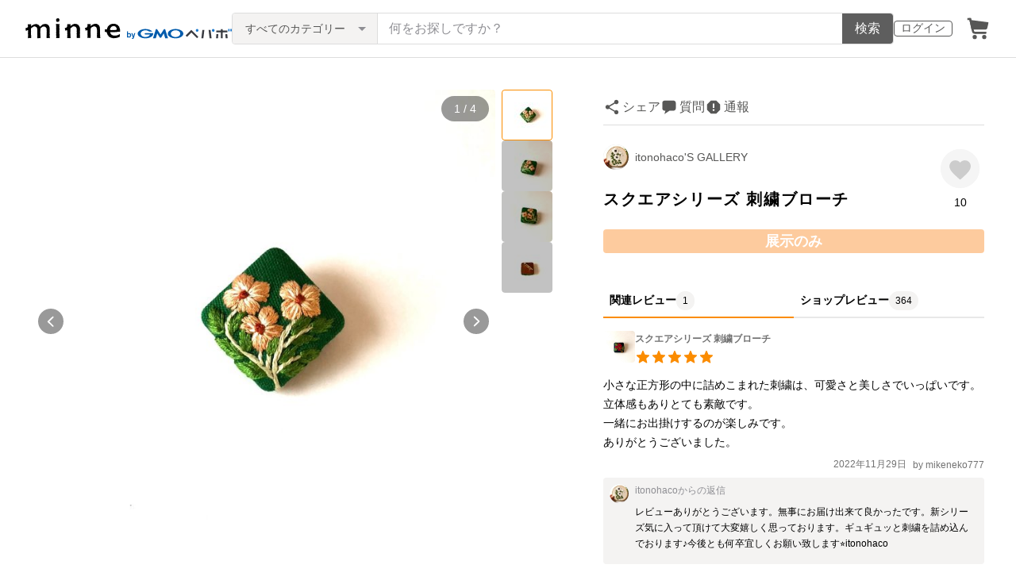

--- FILE ---
content_type: text/html; charset=utf-8
request_url: https://assets.minne.com/items/34661635
body_size: 29096
content:
<!DOCTYPE html><html lang="ja"><head><script>(function(w,d,s,l,i){w[l]=w[l]||[];w[l].push({'gtm.start':
new Date().getTime(),event:'gtm.js'});var f=d.getElementsByTagName(s)[0],
j=d.createElement(s),dl=l!='dataLayer'?'&l='+l:'';j.async=true;j.src=
'https://www.googletagmanager.com/gtm.js?id='+i+dl;f.parentNode.insertBefore(j,f);
})(window,document,'script','dataLayer','GTM-5DHXN4G');</script><script async="" src="https://www.googletagmanager.com/gtag/js?id=AW-659512418"></script><script>window.dataLayer = window.dataLayer || [];
function gtag(){dataLayer.push(arguments);}
gtag('js', new Date());
gtag('config', 'AW-659512418');</script><meta charSet="utf-8"/><meta name="viewport" content="width=device-width"/><title>スクエアシリーズ  刺繍ブローチ  - itonohaco&#x27;S GALLERY | minne byGMOペパボ 国内最大級のハンドメイド・手作り通販サイト</title><meta name="description" content="スクエアシリーズです。小さな正方形の中に刺繍をギュッと詰め込みました。厚みがありポテっとしていて手刺繍独特の立体感あるステッチです。色番は記録していない為、一期一会の出会いと思って頂けたら嬉しいです。裏は本革で仕上げています。【サイズ】横:3cm 縦3cm＊強..."/><link rel="icon" href="/favicon.ico"/><link rel="canonical" href="https://minne.com/items/34661635"/><meta property="og:site_name" content="minne byGMOペパボ"/><meta property="og:title" content="スクエアシリーズ  刺繍ブローチ "/><meta property="og:description" content="スクエアシリーズです。小さな正方形の中に刺繍をギュッと詰め込みました。厚みがありポテっとしていて手刺繍独特の立体感あるステッチです。色番は記録していない為、一期一会の出会いと思って頂けたら嬉しいです。裏は本革で仕上げています。【サイズ】横:3cm 縦3cm＊強..."/><meta property="og:type" content="product"/><meta property="og:image" content="https://image.minne.com/minne/mobile_app_product/600x600cq85/a45d59621dffc35a91833edf7c355822726248c7.jpeg/productimages/162758589/w1600xh1600/ab5a77157ffc64f9d3784e9e4afbb557decc9e7e.jpeg?1669099285"/><meta property="twitter:card" content="summary_large_image"/><meta property="twitter:site" content="@minnecom"/><meta property="al:ios:url" content="minne://items/34661635"/><meta property="al:ios:app_store_id" content="563764220"/><meta property="al:ios:app_name" content="minne byGMOペパボ"/><meta property="al:android:url" content="minne://items/34661635"/><meta property="al:android:package" content="jp.co.paperboy.minne.app"/><meta property="al:android:app_name" content="minne byGMOペパボ"/><meta property="og:url" content="https://minne.com/items/34661635"/><meta property="product:product_link" content="https://minne.com/items/34661635"/><meta property="fb:admins" content="100001355514181"/><link rel="shortcut icon" type="image/x-icon" href="/favicon.ico"/><link rel="apple-touch-icon-precomposed" href="/favicon-152.png"/><meta name="msapplication-TileColor" content="#ffffff"/><meta name="msapplication-TileImage" content="/favicon-144.png"/><link rel="alternate" href="android-app://jp.co.paperboy.minne.app/minne/items/34661635"/><link rel="alternate" href="ios-app://563764220/minne/items/34661635"/><script type="application/ld+json">{"@context":"https://schema.org","@type":"WebSite","url":"https://minne.com","potentialAction":{"@type":"SearchAction","target":"https://minne.com/category/saleonly?q={search_term_string}","query-input":"required name=search_term_string"}}</script><script type="application/ld+json">{"@context":"https://schema.org","@type":"BreadcrumbList","itemListElement":[{"@type":"ListItem","position":1,"item":"https://minne.com","name":"minne ホーム"},{"@type":"ListItem","position":2,"item":"https://minne.com/category/accessories","name":"アクセサリー・ジュエリー"},{"@type":"ListItem","position":3,"item":"https://minne.com/category/accessories/corsage","name":"コサージュ・ブローチ"},{"@type":"ListItem","position":4,"name":"スクエアシリーズ  刺繍ブローチ "}]}</script><script type="application/ld+json">{"@context":"https://schema.org","@type":"BreadcrumbList","itemListElement":[{"@type":"ListItem","position":1,"item":"https://minne.com","name":"minne ホーム"},{"@type":"ListItem","position":2,"item":"https://minne.com/@mimi2","name":"itonohaco'S GALLERY"},{"@type":"ListItem","position":3,"name":"スクエアシリーズ  刺繍ブローチ "}]}</script><meta name="next-head-count" content="34"/><link rel="preload" href="https://assets.minne.com/_next/static/css/b92508390536d77d.css" as="style"/><link rel="stylesheet" href="https://assets.minne.com/_next/static/css/b92508390536d77d.css" data-n-g=""/><link rel="preload" href="https://assets.minne.com/_next/static/css/2ad53d62993fe19b.css" as="style"/><link rel="stylesheet" href="https://assets.minne.com/_next/static/css/2ad53d62993fe19b.css" data-n-p=""/><link rel="preload" href="https://assets.minne.com/_next/static/css/aca86b5e2e861ddc.css" as="style"/><link rel="stylesheet" href="https://assets.minne.com/_next/static/css/aca86b5e2e861ddc.css" data-n-p=""/><link rel="preload" href="https://assets.minne.com/_next/static/css/7a5c2639235d4452.css" as="style"/><link rel="stylesheet" href="https://assets.minne.com/_next/static/css/7a5c2639235d4452.css" data-n-p=""/><link rel="preload" href="https://assets.minne.com/_next/static/css/e1860a50bf048165.css" as="style"/><link rel="stylesheet" href="https://assets.minne.com/_next/static/css/e1860a50bf048165.css" data-n-p=""/><noscript data-n-css=""></noscript><script defer="" nomodule="" src="https://assets.minne.com/_next/static/chunks/polyfills-42372ed130431b0a.js"></script><script src="https://assets.minne.com/_next/static/chunks/webpack-72ff7d89ac4ae3ad.js" defer=""></script><script src="https://assets.minne.com/_next/static/chunks/framework-945b357d4a851f4b.js" defer=""></script><script src="https://assets.minne.com/_next/static/chunks/main-979a928c801c37a9.js" defer=""></script><script src="https://assets.minne.com/_next/static/chunks/pages/_app-d2b2a8106ecb3e36.js" defer=""></script><script src="https://assets.minne.com/_next/static/chunks/fec483df-3a01da3351658486.js" defer=""></script><script src="https://assets.minne.com/_next/static/chunks/2fbf9dd2-26488128a0adfa50.js" defer=""></script><script src="https://assets.minne.com/_next/static/chunks/9755-eb8ef797b9ac4ed6.js" defer=""></script><script src="https://assets.minne.com/_next/static/chunks/1664-7bba6d7caeb2ea23.js" defer=""></script><script src="https://assets.minne.com/_next/static/chunks/7634-67ca948bee10a88c.js" defer=""></script><script src="https://assets.minne.com/_next/static/chunks/6817-eec35ca6d3bf9439.js" defer=""></script><script src="https://assets.minne.com/_next/static/chunks/9197-405143e72654daca.js" defer=""></script><script src="https://assets.minne.com/_next/static/chunks/252-e474101a38e0ebc7.js" defer=""></script><script src="https://assets.minne.com/_next/static/chunks/1448-a519ff8d6350b1f9.js" defer=""></script><script src="https://assets.minne.com/_next/static/chunks/9359-aa7632c7bc597c77.js" defer=""></script><script src="https://assets.minne.com/_next/static/chunks/5155-8d632827f5208eac.js" defer=""></script><script src="https://assets.minne.com/_next/static/chunks/4000-08c1d93441c1c37d.js" defer=""></script><script src="https://assets.minne.com/_next/static/chunks/1105-0159b5f58040f914.js" defer=""></script><script src="https://assets.minne.com/_next/static/chunks/448-811f4a9aeb5b4f61.js" defer=""></script><script src="https://assets.minne.com/_next/static/chunks/3392-e15c48698450b44c.js" defer=""></script><script src="https://assets.minne.com/_next/static/chunks/7012-a98d53057d909398.js" defer=""></script><script src="https://assets.minne.com/_next/static/chunks/8858-3f846847df1f6a90.js" defer=""></script><script src="https://assets.minne.com/_next/static/chunks/2828-c94380e3f12e9c5d.js" defer=""></script><script src="https://assets.minne.com/_next/static/chunks/2705-11d079a40419d6dc.js" defer=""></script><script src="https://assets.minne.com/_next/static/chunks/6547-abacff949548cde7.js" defer=""></script><script src="https://assets.minne.com/_next/static/chunks/pages/items/%5Bid%5D-85a524c37a054f00.js" defer=""></script><script src="https://assets.minne.com/_next/static/M3mMcCmsrJpAf-Ua468vz/_buildManifest.js" defer=""></script><script src="https://assets.minne.com/_next/static/M3mMcCmsrJpAf-Ua468vz/_ssgManifest.js" defer=""></script></head><body><noscript><iframe src="https://www.googletagmanager.com/ns.html?id=GTM-5DHXN4G" height="0" width="0" style="display:none;visibility:hidden"></iframe></noscript><div id="__next"><header class="MinneHeader_minne-header__6tYNv"><div class="MinneHeader_container__tLbFp"><a class="MinneHeader_minne-logo__bCnrs" href="/"><span style="box-sizing:border-box;display:block;overflow:hidden;width:initial;height:initial;background:none;opacity:1;border:0;margin:0;padding:0;position:absolute;top:0;left:0;bottom:0;right:0"><img alt="ハンドメイドマーケット minne（ミンネ）" src="[data-uri]" decoding="async" data-nimg="fill" style="position:absolute;top:0;left:0;bottom:0;right:0;box-sizing:border-box;padding:0;border:none;margin:auto;display:block;width:0;height:0;min-width:100%;max-width:100%;min-height:100%;max-height:100%"/><noscript><img alt="ハンドメイドマーケット minne（ミンネ）" loading="lazy" decoding="async" data-nimg="fill" style="position:absolute;top:0;left:0;bottom:0;right:0;box-sizing:border-box;padding:0;border:none;margin:auto;display:block;width:0;height:0;min-width:100%;max-width:100%;min-height:100%;max-height:100%" src="https://static.minne.com/files/minne/shared/logos/horizontal-m.svg"/></noscript></span></a><ul class="MinneHeader_menu-list__VIISh"><li class="MinneHeader_list-item__J0y5m"><a href="/users/sign_in?signin_return_to=%2Fitems%2F34661635" class="MinneHeader_outline-button__cr8Tf">ログイン</a></li><li class="MinneHeader_list-item__J0y5m"><a href="/carts/line_items/"><div class="MinneHeader_icon-image__aNKOe"><span style="box-sizing:border-box;display:block;overflow:hidden;width:initial;height:initial;background:none;opacity:1;border:0;margin:0;padding:0;position:absolute;top:0;left:0;bottom:0;right:0"><img alt="カート" src="[data-uri]" decoding="async" data-nimg="fill" style="position:absolute;top:0;left:0;bottom:0;right:0;box-sizing:border-box;padding:0;border:none;margin:auto;display:block;width:0;height:0;min-width:100%;max-width:100%;min-height:100%;max-height:100%"/><noscript><img alt="カート" loading="lazy" decoding="async" data-nimg="fill" style="position:absolute;top:0;left:0;bottom:0;right:0;box-sizing:border-box;padding:0;border:none;margin:auto;display:block;width:0;height:0;min-width:100%;max-width:100%;min-height:100%;max-height:100%" src="https://static.minne.com/files/minne/icon/icon-cart.svg"/></noscript></span></div></a></li></ul><div class="MinneHeader_search-box__XfHAx"><div class="MinneSearchBox_container__T5FQu"><form class="MinneSearchBox_search-form__rI_wT" role="search"><div class="MinneSearchBox_category-select___9g9P"><select class="MinneSearchBox_select-box__dG5lB" aria-label="カテゴリーを選択"><option value="" selected="">すべてのカテゴリー</option><option value="accessories">アクセサリー・ジュエリー</option><option value="clothing">ファッション</option><option value="bags_and_purses">バッグ・財布・小物</option><option value="children">ベビー・キッズ</option><option value="interior">家具・生活雑貨</option><option value="pets">ペットグッズ</option><option value="plants">フラワー・ガーデン</option><option value="smartphone_cases_and_mobile_accessories">スマホケース・モバイルグッズ</option><option value="art">アート</option><option value="kitchen">食器・キッチン</option><option value="aroma_and_candles">アロマ・キャンドル</option><option value="stationery">文房具・ステーショナリー</option><option value="dolls">ぬいぐるみ・人形</option><option value="toys">おもちゃ</option><option value="knitting_and_needlecraft">ニット・編み物</option><option value="mask">マスク</option><option value="lesson">レシピ・型紙・レッスン動画</option><option value="material">素材・道具</option><option value="kits">手作りキット</option><option value="food">食べ物</option></select><span class="MinneSearchBox_selected-category-label__rQgzG">すべてのカテゴリー</span></div><div class="MinneSearchBox_search-text__LWRrg"><input placeholder="何をお探しですか？" class="MinneSearchBox_text-field__MY3wQ" type="search" enterKeyHint="search" aria-label="キーワード検索" maxLength="100" value=""/><div class="MinneSearchBox_suggestions-wrapper__ojoIH"></div></div><button type="submit" class="MinneSearchBox_submit-button__cvy6R">検索</button></form></div></div></div></header><div><main class="ProductSinglePage_product-wrapper__sQQKI false"><div class="ProductSinglePage_product-image__WvNnM"><div><div class="MinneCarouselForProductImage_container__gyVmw"><div class="MinneCarouselForProductImage_carousel-wrapper__n1yEw"><div class="swiper-container"><div class="swiper-wrapper"><div class="swiper-slide swiper-slide-duplicate" data-swiper-slide-index="3"><button class="MinneCarouselForProductImage_slide-container__nfpn4"><span style="box-sizing:border-box;display:inline-block;overflow:hidden;width:initial;height:initial;background:none;opacity:1;border:0;margin:0;padding:0;position:relative;max-width:100%"><span style="box-sizing:border-box;display:block;width:initial;height:initial;background:none;opacity:1;border:0;margin:0;padding:0;max-width:100%"><img style="display:block;max-width:100%;width:initial;height:initial;background:none;opacity:1;border:0;margin:0;padding:0" alt="" aria-hidden="true" src="data:image/svg+xml,%3csvg%20xmlns=%27http://www.w3.org/2000/svg%27%20version=%271.1%27%20width=%27680%27%20height=%27680%27/%3e"/></span><img alt="作品画像4枚目" src="[data-uri]" decoding="async" data-nimg="intrinsic" style="position:absolute;top:0;left:0;bottom:0;right:0;box-sizing:border-box;padding:0;border:none;margin:auto;display:block;width:0;height:0;min-width:100%;max-width:100%;min-height:100%;max-height:100%"/><noscript><img alt="作品画像4枚目" loading="lazy" decoding="async" data-nimg="intrinsic" style="position:absolute;top:0;left:0;bottom:0;right:0;box-sizing:border-box;padding:0;border:none;margin:auto;display:block;width:0;height:0;min-width:100%;max-width:100%;min-height:100%;max-height:100%" src="https://image.minne.com/minne/mobile_app_product/680x680cq85/05818dc6ea4c62244d0da3bc07683852d680f01f.jpeg/productimages/162758591/w1600xh1600/808635420ce982972acbd521c4a9a7c58726b004.jpeg?1669099285"/></noscript></span></button></div><div class="swiper-slide" data-swiper-slide-index="0"><button class="MinneCarouselForProductImage_slide-container__nfpn4"><span style="box-sizing:border-box;display:inline-block;overflow:hidden;width:initial;height:initial;background:none;opacity:1;border:0;margin:0;padding:0;position:relative;max-width:100%"><span style="box-sizing:border-box;display:block;width:initial;height:initial;background:none;opacity:1;border:0;margin:0;padding:0;max-width:100%"><img style="display:block;max-width:100%;width:initial;height:initial;background:none;opacity:1;border:0;margin:0;padding:0" alt="" aria-hidden="true" src="data:image/svg+xml,%3csvg%20xmlns=%27http://www.w3.org/2000/svg%27%20version=%271.1%27%20width=%27680%27%20height=%27680%27/%3e"/></span><img alt="作品画像1枚目" src="[data-uri]" decoding="async" data-nimg="intrinsic" style="position:absolute;top:0;left:0;bottom:0;right:0;box-sizing:border-box;padding:0;border:none;margin:auto;display:block;width:0;height:0;min-width:100%;max-width:100%;min-height:100%;max-height:100%"/><noscript><img alt="作品画像1枚目" loading="lazy" decoding="async" data-nimg="intrinsic" style="position:absolute;top:0;left:0;bottom:0;right:0;box-sizing:border-box;padding:0;border:none;margin:auto;display:block;width:0;height:0;min-width:100%;max-width:100%;min-height:100%;max-height:100%" src="https://image.minne.com/minne/mobile_app_product/680x680cq85/266760e92b08aad48c5677d421547f792a9caa57.jpeg/productimages/162758589/w1600xh1600/ab5a77157ffc64f9d3784e9e4afbb557decc9e7e.jpeg?1669099285"/></noscript></span></button></div><div class="swiper-slide" data-swiper-slide-index="1"><button class="MinneCarouselForProductImage_slide-container__nfpn4"><span style="box-sizing:border-box;display:inline-block;overflow:hidden;width:initial;height:initial;background:none;opacity:1;border:0;margin:0;padding:0;position:relative;max-width:100%"><span style="box-sizing:border-box;display:block;width:initial;height:initial;background:none;opacity:1;border:0;margin:0;padding:0;max-width:100%"><img style="display:block;max-width:100%;width:initial;height:initial;background:none;opacity:1;border:0;margin:0;padding:0" alt="" aria-hidden="true" src="data:image/svg+xml,%3csvg%20xmlns=%27http://www.w3.org/2000/svg%27%20version=%271.1%27%20width=%27680%27%20height=%27680%27/%3e"/></span><img alt="作品画像2枚目" src="[data-uri]" decoding="async" data-nimg="intrinsic" style="position:absolute;top:0;left:0;bottom:0;right:0;box-sizing:border-box;padding:0;border:none;margin:auto;display:block;width:0;height:0;min-width:100%;max-width:100%;min-height:100%;max-height:100%"/><noscript><img alt="作品画像2枚目" loading="lazy" decoding="async" data-nimg="intrinsic" style="position:absolute;top:0;left:0;bottom:0;right:0;box-sizing:border-box;padding:0;border:none;margin:auto;display:block;width:0;height:0;min-width:100%;max-width:100%;min-height:100%;max-height:100%" src="https://image.minne.com/minne/mobile_app_product/680x680cq85/fb4a6bb5e8de1545e8f1b3d164aee243946a8113.jpeg/productimages/162758586/w1600xh1600/e8ac74ddd93b637ad6444f8b114f59b0328c8968.jpeg?1669099285"/></noscript></span></button></div><div class="swiper-slide" data-swiper-slide-index="2"><button class="MinneCarouselForProductImage_slide-container__nfpn4"><span style="box-sizing:border-box;display:inline-block;overflow:hidden;width:initial;height:initial;background:none;opacity:1;border:0;margin:0;padding:0;position:relative;max-width:100%"><span style="box-sizing:border-box;display:block;width:initial;height:initial;background:none;opacity:1;border:0;margin:0;padding:0;max-width:100%"><img style="display:block;max-width:100%;width:initial;height:initial;background:none;opacity:1;border:0;margin:0;padding:0" alt="" aria-hidden="true" src="data:image/svg+xml,%3csvg%20xmlns=%27http://www.w3.org/2000/svg%27%20version=%271.1%27%20width=%27680%27%20height=%27680%27/%3e"/></span><img alt="作品画像3枚目" src="[data-uri]" decoding="async" data-nimg="intrinsic" style="position:absolute;top:0;left:0;bottom:0;right:0;box-sizing:border-box;padding:0;border:none;margin:auto;display:block;width:0;height:0;min-width:100%;max-width:100%;min-height:100%;max-height:100%"/><noscript><img alt="作品画像3枚目" loading="lazy" decoding="async" data-nimg="intrinsic" style="position:absolute;top:0;left:0;bottom:0;right:0;box-sizing:border-box;padding:0;border:none;margin:auto;display:block;width:0;height:0;min-width:100%;max-width:100%;min-height:100%;max-height:100%" src="https://image.minne.com/minne/mobile_app_product/680x680cq85/e7e5eab96438d48dffd4ac66f5eea53dc8c30645.jpeg/productimages/162758585/w1600xh1600/08a6c8615a98ab916155960383bd210440d141cf.jpeg?1669099285"/></noscript></span></button></div><div class="swiper-slide" data-swiper-slide-index="3"><button class="MinneCarouselForProductImage_slide-container__nfpn4"><span style="box-sizing:border-box;display:inline-block;overflow:hidden;width:initial;height:initial;background:none;opacity:1;border:0;margin:0;padding:0;position:relative;max-width:100%"><span style="box-sizing:border-box;display:block;width:initial;height:initial;background:none;opacity:1;border:0;margin:0;padding:0;max-width:100%"><img style="display:block;max-width:100%;width:initial;height:initial;background:none;opacity:1;border:0;margin:0;padding:0" alt="" aria-hidden="true" src="data:image/svg+xml,%3csvg%20xmlns=%27http://www.w3.org/2000/svg%27%20version=%271.1%27%20width=%27680%27%20height=%27680%27/%3e"/></span><img alt="作品画像4枚目" src="[data-uri]" decoding="async" data-nimg="intrinsic" style="position:absolute;top:0;left:0;bottom:0;right:0;box-sizing:border-box;padding:0;border:none;margin:auto;display:block;width:0;height:0;min-width:100%;max-width:100%;min-height:100%;max-height:100%"/><noscript><img alt="作品画像4枚目" loading="lazy" decoding="async" data-nimg="intrinsic" style="position:absolute;top:0;left:0;bottom:0;right:0;box-sizing:border-box;padding:0;border:none;margin:auto;display:block;width:0;height:0;min-width:100%;max-width:100%;min-height:100%;max-height:100%" src="https://image.minne.com/minne/mobile_app_product/680x680cq85/05818dc6ea4c62244d0da3bc07683852d680f01f.jpeg/productimages/162758591/w1600xh1600/808635420ce982972acbd521c4a9a7c58726b004.jpeg?1669099285"/></noscript></span></button></div><div class="swiper-slide swiper-slide-duplicate" data-swiper-slide-index="0"><button class="MinneCarouselForProductImage_slide-container__nfpn4"><span style="box-sizing:border-box;display:inline-block;overflow:hidden;width:initial;height:initial;background:none;opacity:1;border:0;margin:0;padding:0;position:relative;max-width:100%"><span style="box-sizing:border-box;display:block;width:initial;height:initial;background:none;opacity:1;border:0;margin:0;padding:0;max-width:100%"><img style="display:block;max-width:100%;width:initial;height:initial;background:none;opacity:1;border:0;margin:0;padding:0" alt="" aria-hidden="true" src="data:image/svg+xml,%3csvg%20xmlns=%27http://www.w3.org/2000/svg%27%20version=%271.1%27%20width=%27680%27%20height=%27680%27/%3e"/></span><img alt="作品画像1枚目" src="[data-uri]" decoding="async" data-nimg="intrinsic" style="position:absolute;top:0;left:0;bottom:0;right:0;box-sizing:border-box;padding:0;border:none;margin:auto;display:block;width:0;height:0;min-width:100%;max-width:100%;min-height:100%;max-height:100%"/><noscript><img alt="作品画像1枚目" loading="lazy" decoding="async" data-nimg="intrinsic" style="position:absolute;top:0;left:0;bottom:0;right:0;box-sizing:border-box;padding:0;border:none;margin:auto;display:block;width:0;height:0;min-width:100%;max-width:100%;min-height:100%;max-height:100%" src="https://image.minne.com/minne/mobile_app_product/680x680cq85/266760e92b08aad48c5677d421547f792a9caa57.jpeg/productimages/162758589/w1600xh1600/ab5a77157ffc64f9d3784e9e4afbb557decc9e7e.jpeg?1669099285"/></noscript></span></button></div></div><div class="MinneCarouselForProductImage_slide-index__BCA5c">1 / 4</div><div class="swiper-button-prev MinneCarouselForProductImage_swiper-button-prev__rWx3a"></div><div class="swiper-button-next MinneCarouselForProductImage_swiper-button-next__XS2wn"></div></div></div><div class="MinneCarouselForProductImage_carousel-pagination__xabjz"><button class="MinneCarouselForProductImage_carousel-pagination-button__dby09 MinneCarouselForProductImage_selected-image__EGo49"><span style="box-sizing:border-box;display:inline-block;overflow:hidden;width:initial;height:initial;background:none;opacity:1;border:0;margin:0;padding:0;position:relative;max-width:100%"><span style="box-sizing:border-box;display:block;width:initial;height:initial;background:none;opacity:1;border:0;margin:0;padding:0;max-width:100%"><img style="display:block;max-width:100%;width:initial;height:initial;background:none;opacity:1;border:0;margin:0;padding:0" alt="" aria-hidden="true" src="data:image/svg+xml,%3csvg%20xmlns=%27http://www.w3.org/2000/svg%27%20version=%271.1%27%20width=%2764%27%20height=%2764%27/%3e"/></span><img alt="作品画像1枚目" src="[data-uri]" decoding="async" data-nimg="intrinsic" class="MinneCarouselForProductImage_carousel-pagination-image__WNEDV" style="position:absolute;top:0;left:0;bottom:0;right:0;box-sizing:border-box;padding:0;border:none;margin:auto;display:block;width:0;height:0;min-width:100%;max-width:100%;min-height:100%;max-height:100%"/><noscript><img alt="作品画像1枚目" loading="lazy" decoding="async" data-nimg="intrinsic" style="position:absolute;top:0;left:0;bottom:0;right:0;box-sizing:border-box;padding:0;border:none;margin:auto;display:block;width:0;height:0;min-width:100%;max-width:100%;min-height:100%;max-height:100%" class="MinneCarouselForProductImage_carousel-pagination-image__WNEDV" srcSet="https://image.minne.com/minne/mobile_app_product/64x64cq85/f0f175c1fd27f2bd6184c7a1197cbe8ccc3f7d3a.jpeg/productimages/162758589/w1600xh1600/ab5a77157ffc64f9d3784e9e4afbb557decc9e7e.jpeg?1669099285 1x, https://image.minne.com/minne/mobile_app_product/128x128cq85/42034d263b74121cf7a4c3a230879e6b9aa6ddfd.jpeg/productimages/162758589/w1600xh1600/ab5a77157ffc64f9d3784e9e4afbb557decc9e7e.jpeg?1669099285 2x" src="https://image.minne.com/minne/mobile_app_product/128x128cq85/42034d263b74121cf7a4c3a230879e6b9aa6ddfd.jpeg/productimages/162758589/w1600xh1600/ab5a77157ffc64f9d3784e9e4afbb557decc9e7e.jpeg?1669099285"/></noscript></span></button><button class="MinneCarouselForProductImage_carousel-pagination-button__dby09 MinneCarouselForProductImage_selectable-image__4a9Ab"><span style="box-sizing:border-box;display:inline-block;overflow:hidden;width:initial;height:initial;background:none;opacity:1;border:0;margin:0;padding:0;position:relative;max-width:100%"><span style="box-sizing:border-box;display:block;width:initial;height:initial;background:none;opacity:1;border:0;margin:0;padding:0;max-width:100%"><img style="display:block;max-width:100%;width:initial;height:initial;background:none;opacity:1;border:0;margin:0;padding:0" alt="" aria-hidden="true" src="data:image/svg+xml,%3csvg%20xmlns=%27http://www.w3.org/2000/svg%27%20version=%271.1%27%20width=%2764%27%20height=%2764%27/%3e"/></span><img alt="作品画像2枚目" src="[data-uri]" decoding="async" data-nimg="intrinsic" class="MinneCarouselForProductImage_carousel-pagination-image__WNEDV" style="position:absolute;top:0;left:0;bottom:0;right:0;box-sizing:border-box;padding:0;border:none;margin:auto;display:block;width:0;height:0;min-width:100%;max-width:100%;min-height:100%;max-height:100%"/><noscript><img alt="作品画像2枚目" loading="lazy" decoding="async" data-nimg="intrinsic" style="position:absolute;top:0;left:0;bottom:0;right:0;box-sizing:border-box;padding:0;border:none;margin:auto;display:block;width:0;height:0;min-width:100%;max-width:100%;min-height:100%;max-height:100%" class="MinneCarouselForProductImage_carousel-pagination-image__WNEDV" srcSet="https://image.minne.com/minne/mobile_app_product/64x64cq85/849edef8edeaa06b1f629981b49591d79ad9411e.jpeg/productimages/162758586/w1600xh1600/e8ac74ddd93b637ad6444f8b114f59b0328c8968.jpeg?1669099285 1x, https://image.minne.com/minne/mobile_app_product/128x128cq85/e5331a205074c8976293a70be0a470b55fd2bfed.jpeg/productimages/162758586/w1600xh1600/e8ac74ddd93b637ad6444f8b114f59b0328c8968.jpeg?1669099285 2x" src="https://image.minne.com/minne/mobile_app_product/128x128cq85/e5331a205074c8976293a70be0a470b55fd2bfed.jpeg/productimages/162758586/w1600xh1600/e8ac74ddd93b637ad6444f8b114f59b0328c8968.jpeg?1669099285"/></noscript></span></button><button class="MinneCarouselForProductImage_carousel-pagination-button__dby09 MinneCarouselForProductImage_selectable-image__4a9Ab"><span style="box-sizing:border-box;display:inline-block;overflow:hidden;width:initial;height:initial;background:none;opacity:1;border:0;margin:0;padding:0;position:relative;max-width:100%"><span style="box-sizing:border-box;display:block;width:initial;height:initial;background:none;opacity:1;border:0;margin:0;padding:0;max-width:100%"><img style="display:block;max-width:100%;width:initial;height:initial;background:none;opacity:1;border:0;margin:0;padding:0" alt="" aria-hidden="true" src="data:image/svg+xml,%3csvg%20xmlns=%27http://www.w3.org/2000/svg%27%20version=%271.1%27%20width=%2764%27%20height=%2764%27/%3e"/></span><img alt="作品画像3枚目" src="[data-uri]" decoding="async" data-nimg="intrinsic" class="MinneCarouselForProductImage_carousel-pagination-image__WNEDV" style="position:absolute;top:0;left:0;bottom:0;right:0;box-sizing:border-box;padding:0;border:none;margin:auto;display:block;width:0;height:0;min-width:100%;max-width:100%;min-height:100%;max-height:100%"/><noscript><img alt="作品画像3枚目" loading="lazy" decoding="async" data-nimg="intrinsic" style="position:absolute;top:0;left:0;bottom:0;right:0;box-sizing:border-box;padding:0;border:none;margin:auto;display:block;width:0;height:0;min-width:100%;max-width:100%;min-height:100%;max-height:100%" class="MinneCarouselForProductImage_carousel-pagination-image__WNEDV" srcSet="https://image.minne.com/minne/mobile_app_product/64x64cq85/af2841448fa778e71dce3690a8fc05cba138bc82.jpeg/productimages/162758585/w1600xh1600/08a6c8615a98ab916155960383bd210440d141cf.jpeg?1669099285 1x, https://image.minne.com/minne/mobile_app_product/128x128cq85/a4ce5bf260467f9ffba13b9ad79f855a15d28d0a.jpeg/productimages/162758585/w1600xh1600/08a6c8615a98ab916155960383bd210440d141cf.jpeg?1669099285 2x" src="https://image.minne.com/minne/mobile_app_product/128x128cq85/a4ce5bf260467f9ffba13b9ad79f855a15d28d0a.jpeg/productimages/162758585/w1600xh1600/08a6c8615a98ab916155960383bd210440d141cf.jpeg?1669099285"/></noscript></span></button><button class="MinneCarouselForProductImage_carousel-pagination-button__dby09 MinneCarouselForProductImage_selectable-image__4a9Ab"><span style="box-sizing:border-box;display:inline-block;overflow:hidden;width:initial;height:initial;background:none;opacity:1;border:0;margin:0;padding:0;position:relative;max-width:100%"><span style="box-sizing:border-box;display:block;width:initial;height:initial;background:none;opacity:1;border:0;margin:0;padding:0;max-width:100%"><img style="display:block;max-width:100%;width:initial;height:initial;background:none;opacity:1;border:0;margin:0;padding:0" alt="" aria-hidden="true" src="data:image/svg+xml,%3csvg%20xmlns=%27http://www.w3.org/2000/svg%27%20version=%271.1%27%20width=%2764%27%20height=%2764%27/%3e"/></span><img alt="作品画像4枚目" src="[data-uri]" decoding="async" data-nimg="intrinsic" class="MinneCarouselForProductImage_carousel-pagination-image__WNEDV" style="position:absolute;top:0;left:0;bottom:0;right:0;box-sizing:border-box;padding:0;border:none;margin:auto;display:block;width:0;height:0;min-width:100%;max-width:100%;min-height:100%;max-height:100%"/><noscript><img alt="作品画像4枚目" loading="lazy" decoding="async" data-nimg="intrinsic" style="position:absolute;top:0;left:0;bottom:0;right:0;box-sizing:border-box;padding:0;border:none;margin:auto;display:block;width:0;height:0;min-width:100%;max-width:100%;min-height:100%;max-height:100%" class="MinneCarouselForProductImage_carousel-pagination-image__WNEDV" srcSet="https://image.minne.com/minne/mobile_app_product/64x64cq85/1b547c1b061a5fb7eb4f618895760dd20806d17d.jpeg/productimages/162758591/w1600xh1600/808635420ce982972acbd521c4a9a7c58726b004.jpeg?1669099285 1x, https://image.minne.com/minne/mobile_app_product/128x128cq85/37b02b34570c9bed81bafeb63f49c496384ddb3e.jpeg/productimages/162758591/w1600xh1600/808635420ce982972acbd521c4a9a7c58726b004.jpeg?1669099285 2x" src="https://image.minne.com/minne/mobile_app_product/128x128cq85/37b02b34570c9bed81bafeb63f49c496384ddb3e.jpeg/productimages/162758591/w1600xh1600/808635420ce982972acbd521c4a9a7c58726b004.jpeg?1669099285"/></noscript></span></button></div></div></div></div><div class="ProductSinglePage_sidebar-product-info__90cj9"><div class="ProductSinglePage_summary__F__jH"><div class="ProductSinglePage_button-list__GjujT"><div class="MySocialMediaShareButton_device-mobile__k5JcA"><div class="MySocialMediaShareButton_container__SY5hf"><button class="MySocialMediaShareButton_share-button__oM_Vk">シェア</button></div></div><div class="MySocialMediaShareButton_device-desktop__Yj9Uo"><div class="MyMenuWithButton_container__YBj0B"><button aria-owns="MySocialMediaShareButton_share-button__oM_Vk" aria-haspopup="true" aria-expanded="false" class="MySocialMediaShareButton_share-button__oM_Vk">シェア</button></div></div><button type="button" class="ProductSinglePage_message-button-with-login__eGVgq">質問</button><a class="ProductSinglePage_report-button__ugTWv" href="//help.minne.com/hc/ja/requests/new?ticket_form_id=7399540073747&amp;tf_7399580860051=34661635&amp;tf_23967407398291=product_escalated" target="_blank" rel="noopener noreferrer">通報</a></div><div class="MinneProductSummary_product-wrapper__Pd1v_"><div class="MinneProductSummary_shop-info-wrapper__XtxYV"><div class="MinneProductSummary_shop-info__GvxWg" data-stt-ignore="true"><div class="MinneProductSummary_shop-image__OgaA9"><div style="width:100%;height:100%" class="MyAvatar_container-circle__OsnRZ"><a href="/@mimi2" class="MyAvatar_avatar-image__WL8gY" tabindex="-1"><span style="box-sizing:border-box;display:block;overflow:hidden;width:initial;height:initial;background:none;opacity:1;border:0;margin:0;padding:0;position:absolute;top:0;left:0;bottom:0;right:0"><img alt="mimi2さんのショップ" src="[data-uri]" decoding="async" data-nimg="fill" style="position:absolute;top:0;left:0;bottom:0;right:0;box-sizing:border-box;padding:0;border:none;margin:auto;display:block;width:0;height:0;min-width:100%;max-width:100%;min-height:100%;max-height:100%"/><noscript><img alt="mimi2さんのショップ" loading="lazy" decoding="async" data-nimg="fill" style="position:absolute;top:0;left:0;bottom:0;right:0;box-sizing:border-box;padding:0;border:none;margin:auto;display:block;width:0;height:0;min-width:100%;max-width:100%;min-height:100%;max-height:100%" src="https://image.minne.com/minne/mobile_app_product/100x100cq85/5d1d9a9c246c9aa403ae07149bad0fa24269a4a1.jpeg/profiles/1291763/thumb/4ea9de3d2d66140862123c0f0211ac00bc78cac1.jpeg?1571297712"/></noscript></span></a></div></div><a href="/@mimi2" class="MinneProductSummary_shop-name__yGkEk">itonohaco&#x27;S GALLERY</a></div><div class="MinneProductSummary_product-info__IRW5N"><h1 class="MinneProductSummary_product-name__j5Rxo">スクエアシリーズ  刺繍ブローチ </h1></div></div><div class="MinneProductSummary_favorite__StDRE"><div class="MinneProductSummary_favorite-button__A65OQ"><button class="MinneFavoriteButton_button__N_H50" style="width:100%;height:100%" aria-label="お気に入りする" type="button"><span style="box-sizing:border-box;display:block;overflow:hidden;width:initial;height:initial;background:none;opacity:1;border:0;margin:0;padding:0;position:absolute;top:0;left:0;bottom:0;right:0"><img alt="お気に入りする" src="[data-uri]" decoding="async" data-nimg="fill" style="position:absolute;top:0;left:0;bottom:0;right:0;box-sizing:border-box;padding:0;border:none;margin:auto;display:block;width:0;height:0;min-width:100%;max-width:100%;min-height:100%;max-height:100%"/><noscript><img alt="お気に入りする" loading="lazy" decoding="async" data-nimg="fill" style="position:absolute;top:0;left:0;bottom:0;right:0;box-sizing:border-box;padding:0;border:none;margin:auto;display:block;width:0;height:0;min-width:100%;max-width:100%;min-height:100%;max-height:100%" src="https://static.minne.com/files/minne/icon/icon-fav-inactive.svg"/></noscript></span><div class="MinneFavoriteButton_lottiePlayerWrapper__35XVH"><div class="lf-player-container"><div id="lottie" style="background:transparent;margin:0 auto;outline:none;overflow:hidden" class="MinneFavoriteButton_lottiePlayer__S7xWo"></div></div></div></button></div><div class="MinneProductSummary_favorite-count__Xa37W">10</div></div></div></div><div class="ProductSinglePage_add-cart-container__hFoJh"><div class="ProductSinglePage_cart-button__M_MDw" id="gtm-ProductSinglePage-exhibit"><div class="MinneProductPageButtons_buttonsContainer__ls7N_"><div class="MinneProductPageButtons_buttonArea__altr_"><button class="MyButton_button__MW8sy MyButton_l__lSQEn MyButton_orange__8GEII MyButton_fullWidth__fDqLZ" type="button" disabled="" data-testid="product-cart-button">展示のみ</button></div></div></div></div></div><div class="ProductSinglePage_enable-fixed-cart-section__znvOB"><div class="ProductSinglePage_fixed-cart-button-wrapper__tvdjm"><div class="ProductSinglePage_fixed-cart-button__Gk13W"><div class="MinneProductPageButtons_buttonsContainer__ls7N_"><div class="MinneProductPageButtons_buttonArea__altr_"><button class="MyButton_button__MW8sy MyButton_l__lSQEn MyButton_orange__8GEII MyButton_fullWidth__fDqLZ" type="button" disabled="" data-testid="product-cart-button">展示のみ</button></div></div></div></div></div><div class="ProductSinglePage_main-product-info__mI6fG"><div class="ProductSinglePage_description__PdCZF"><div class="MinneProductDescription_container__gDMAe"><div class="MinneProductDescription_isInitialOpened__GnnyE"><div class="MinneProductDescription_content__O6E1I"><div class="MinneProductDescription_raw-content__eQklc">
スクエアシリーズです。
小さな正方形の中に刺繍をギュッと詰め込みました。

厚みがありポテっとしていて手刺繍独特の立体感あるステッチです。


色番は記録していない為、一期一会の出会いと思って頂けたら嬉しいです。

裏は本革で仕上げています。


【サイズ】横:3cm 縦3cm

＊強い力を加えると、ブローチ部分が外れる恐れがあります、取り扱いにはご注意ください。

もし気になる点がございましたら、ご注文前にお気軽にご質問下さい。</div><div class="MinneProductDescription_complete-content__mMoLy"><!-- -->
<!-- -->スクエアシリーズです。<!-- -->
<!-- -->小さな正方形の中に刺繍をギュッと詰め込みました。<!-- -->
<!-- --><!-- -->
<!-- -->厚みがありポテっとしていて手刺繍独特の立体感あるステッチです。<!-- -->
<!-- --><!-- -->
<!-- -->
<!-- -->色番は記録していない為、一期一会の出会いと思って頂けたら嬉しいです。<!-- -->
<!-- --><!-- -->
<!-- -->裏は本革で仕上げています。<!-- -->
<!-- --><!-- -->
<!-- --><!-- -->
<!-- -->【サイズ】横:3cm 縦3cm<!-- -->
<!-- --><!-- -->
<!-- -->＊強い力を加えると、ブローチ部分が外れる恐れがあります、取り扱いにはご注意ください。<!-- -->
<!-- --><!-- -->
<!-- -->もし気になる点がございましたら、ご注文前にお気軽にご質問下さい。</div></div><div class="MinneProductDescription_show-more-container__eoJQv"><button type="button" class="MinneProductDescription_show-more__NTyjw">作品説明をすべて見る</button></div></div></div></div></div><div class="ProductSinglePage_sidebar-shop-wrapper__lT8vE"><div class="ProductSinglePage_shop-reviews__4ZRJf"><div><div class="MinneReviewCardListWrapper_tab__vMPEc"><button class="MinneProductDetailReviewTab_wrapper__S71mG MinneProductDetailReviewTab_underline-selected__JVUPd"><div class="MinneProductDetailReviewTab_text__FS6_i">関連レビュー</div><span class="MyBadge_badge__lXq7p">1</span></button><button class="MinneProductDetailReviewTab_wrapper__S71mG MinneProductDetailReviewTab_underline-unselected__bO0yi"><div class="MinneProductDetailReviewTab_text__FS6_i">ショップレビュー</div><span class="MyBadge_badge__lXq7p">364</span></button></div><div class="MinneReviewCardList_wrapper__uiYeb"><ul class="MinneReviewCardList_review-card-list__UUHfG"><li class="MinneReviewCardList_review-card-item__l7iRS"><div class="MinneReviewCard_container__gz_Hc"><a href="/items/34661621"><div class="MinneReviewCard_productInfo__efV6i"><div class="MinneReviewCard_productImageWrapper__AniwW"><span style="box-sizing:border-box;display:inline-block;overflow:hidden;width:40px;height:40px;background:none;opacity:1;border:0;margin:0;padding:0;position:relative"><img alt="作品画像" src="[data-uri]" decoding="async" data-nimg="fixed" class="MinneReviewCard_productImage__sglEN" style="position:absolute;top:0;left:0;bottom:0;right:0;box-sizing:border-box;padding:0;border:none;margin:auto;display:block;width:0;height:0;min-width:100%;max-width:100%;min-height:100%;max-height:100%"/><noscript><img alt="作品画像" loading="lazy" decoding="async" data-nimg="fixed" style="position:absolute;top:0;left:0;bottom:0;right:0;box-sizing:border-box;padding:0;border:none;margin:auto;display:block;width:0;height:0;min-width:100%;max-width:100%;min-height:100%;max-height:100%" class="MinneReviewCard_productImage__sglEN" src="https://image.minne.com/minne/mobile_app_product/640x640cq85/bb73e8bfb06f6d0632f49c35e86065a4678783ee.jpeg/productimages/162758062/w1600xh1600/51b6cf37dc7dd45c45711d205870b67ac62ccc12.jpeg?1669099018"/></noscript></span></div><div class="MinneReviewCard_productInfoDetail___F9PV"><p class="MinneReviewCard_productTitle__gPGlk">スクエアシリーズ  刺繍ブローチ </p><div class="MinneReviewStarRating_star-rating__vd50U"><span style="box-sizing:border-box;display:inline-block;overflow:hidden;width:20px;height:20px;background:none;opacity:1;border:0;margin:0;padding:0;position:relative"><img alt="作家・ブランドのレビュー 星5" data-testid="review-star-full" src="[data-uri]" decoding="async" data-nimg="fixed" style="position:absolute;top:0;left:0;bottom:0;right:0;box-sizing:border-box;padding:0;border:none;margin:auto;display:block;width:0;height:0;min-width:100%;max-width:100%;min-height:100%;max-height:100%"/><noscript><img alt="作家・ブランドのレビュー 星5" data-testid="review-star-full" loading="lazy" decoding="async" data-nimg="fixed" style="position:absolute;top:0;left:0;bottom:0;right:0;box-sizing:border-box;padding:0;border:none;margin:auto;display:block;width:0;height:0;min-width:100%;max-width:100%;min-height:100%;max-height:100%" src="https://static.minne.com/files/minne/icon/icon-star-fill-orange.svg"/></noscript></span><span style="box-sizing:border-box;display:inline-block;overflow:hidden;width:20px;height:20px;background:none;opacity:1;border:0;margin:0;padding:0;position:relative"><img alt="" data-testid="review-star-full" src="[data-uri]" decoding="async" data-nimg="fixed" style="position:absolute;top:0;left:0;bottom:0;right:0;box-sizing:border-box;padding:0;border:none;margin:auto;display:block;width:0;height:0;min-width:100%;max-width:100%;min-height:100%;max-height:100%"/><noscript><img alt="" data-testid="review-star-full" loading="lazy" decoding="async" data-nimg="fixed" style="position:absolute;top:0;left:0;bottom:0;right:0;box-sizing:border-box;padding:0;border:none;margin:auto;display:block;width:0;height:0;min-width:100%;max-width:100%;min-height:100%;max-height:100%" src="https://static.minne.com/files/minne/icon/icon-star-fill-orange.svg"/></noscript></span><span style="box-sizing:border-box;display:inline-block;overflow:hidden;width:20px;height:20px;background:none;opacity:1;border:0;margin:0;padding:0;position:relative"><img alt="" data-testid="review-star-full" src="[data-uri]" decoding="async" data-nimg="fixed" style="position:absolute;top:0;left:0;bottom:0;right:0;box-sizing:border-box;padding:0;border:none;margin:auto;display:block;width:0;height:0;min-width:100%;max-width:100%;min-height:100%;max-height:100%"/><noscript><img alt="" data-testid="review-star-full" loading="lazy" decoding="async" data-nimg="fixed" style="position:absolute;top:0;left:0;bottom:0;right:0;box-sizing:border-box;padding:0;border:none;margin:auto;display:block;width:0;height:0;min-width:100%;max-width:100%;min-height:100%;max-height:100%" src="https://static.minne.com/files/minne/icon/icon-star-fill-orange.svg"/></noscript></span><span style="box-sizing:border-box;display:inline-block;overflow:hidden;width:20px;height:20px;background:none;opacity:1;border:0;margin:0;padding:0;position:relative"><img alt="" data-testid="review-star-full" src="[data-uri]" decoding="async" data-nimg="fixed" style="position:absolute;top:0;left:0;bottom:0;right:0;box-sizing:border-box;padding:0;border:none;margin:auto;display:block;width:0;height:0;min-width:100%;max-width:100%;min-height:100%;max-height:100%"/><noscript><img alt="" data-testid="review-star-full" loading="lazy" decoding="async" data-nimg="fixed" style="position:absolute;top:0;left:0;bottom:0;right:0;box-sizing:border-box;padding:0;border:none;margin:auto;display:block;width:0;height:0;min-width:100%;max-width:100%;min-height:100%;max-height:100%" src="https://static.minne.com/files/minne/icon/icon-star-fill-orange.svg"/></noscript></span><span style="box-sizing:border-box;display:inline-block;overflow:hidden;width:20px;height:20px;background:none;opacity:1;border:0;margin:0;padding:0;position:relative"><img alt="" data-testid="review-star-full" src="[data-uri]" decoding="async" data-nimg="fixed" style="position:absolute;top:0;left:0;bottom:0;right:0;box-sizing:border-box;padding:0;border:none;margin:auto;display:block;width:0;height:0;min-width:100%;max-width:100%;min-height:100%;max-height:100%"/><noscript><img alt="" data-testid="review-star-full" loading="lazy" decoding="async" data-nimg="fixed" style="position:absolute;top:0;left:0;bottom:0;right:0;box-sizing:border-box;padding:0;border:none;margin:auto;display:block;width:0;height:0;min-width:100%;max-width:100%;min-height:100%;max-height:100%" src="https://static.minne.com/files/minne/icon/icon-star-fill-orange.svg"/></noscript></span></div></div></div></a><div class="MinneReviewCard_reviewContent__K_HMf"><div class="MinneReviewCard_comment__cx_xw">小さな正方形の中に詰めこまれた刺繍は、可愛さと美しさでいっぱいです。立体感もありとても素敵です。
一緒にお出掛けするのが楽しみです。
ありがとうございました。</div><div></div></div><div class="MinneReviewCard_reviewInfo__mgVf9"><div class="MinneReviewCard_reviewDate__EUy3i">2022年11月29日</div><div>by <span>mikeneko777</span></div></div><div class="MinneReviewCard_reply__9AI6_"><div class="MinneReviewCard_creatorIcon__rqZQM"><div style="width:24px;height:24px" class="MyAvatar_container-circle__OsnRZ"><a href="/@mimi2" class="MyAvatar_avatar-image__WL8gY" tabindex="-1"><span style="box-sizing:border-box;display:block;overflow:hidden;width:initial;height:initial;background:none;opacity:1;border:0;margin:0;padding:0;position:absolute;top:0;left:0;bottom:0;right:0"><img alt="itonohacoさんのショップ" src="[data-uri]" decoding="async" data-nimg="fill" style="position:absolute;top:0;left:0;bottom:0;right:0;box-sizing:border-box;padding:0;border:none;margin:auto;display:block;width:0;height:0;min-width:100%;max-width:100%;min-height:100%;max-height:100%"/><noscript><img alt="itonohacoさんのショップ" loading="lazy" decoding="async" data-nimg="fill" style="position:absolute;top:0;left:0;bottom:0;right:0;box-sizing:border-box;padding:0;border:none;margin:auto;display:block;width:0;height:0;min-width:100%;max-width:100%;min-height:100%;max-height:100%" src="https://image.minne.com/minne/mobile_app_product/64x64cq85/0edcc172ada46a762f692ab8cabba3ecb9f07cf2.jpeg/profiles/1291763/thumb/4ea9de3d2d66140862123c0f0211ac00bc78cac1.jpeg?1571297712"/></noscript></span></a></div></div><div class="MinneReviewCard_creatorCommentWrapper__2vbVV"><div class="MinneReviewCard_creatorName__oKRP7">itonohaco<!-- -->からの返信</div><div class="MinneReviewCard_creatorComment__C0nFl">レビューありがとうございます。無事にお届け出来て良かったです。新シリーズ気に入って頂けて大変嬉しく思っております。ギュギュッと刺繍を詰め込んでおります♪今後とも何卒宜しくお願い致します⭐︎itonohaco</div></div></div><dialog class="MyModalV2_modal__64wEc" aria-label="画像拡大表示"><div class="MinneReviewCard_imageModalContent__Oh2P7"><img alt="" src="" class="MinneReviewCard_imageModalContentImage__XcZrN"/><div class="MinneReviewCard_imageModalReview__IUMN9"><div class="MinneReviewCard_imageModalReviewHeader__Ic8CE"><div><div class="MinneReviewStarRating_star-rating__vd50U"><span style="box-sizing:border-box;display:inline-block;overflow:hidden;width:24px;height:24px;background:none;opacity:1;border:0;margin:0;padding:0;position:relative"><img alt="作家・ブランドのレビュー 星5" data-testid="review-star-full" src="[data-uri]" decoding="async" data-nimg="fixed" style="position:absolute;top:0;left:0;bottom:0;right:0;box-sizing:border-box;padding:0;border:none;margin:auto;display:block;width:0;height:0;min-width:100%;max-width:100%;min-height:100%;max-height:100%"/><noscript><img alt="作家・ブランドのレビュー 星5" data-testid="review-star-full" loading="lazy" decoding="async" data-nimg="fixed" style="position:absolute;top:0;left:0;bottom:0;right:0;box-sizing:border-box;padding:0;border:none;margin:auto;display:block;width:0;height:0;min-width:100%;max-width:100%;min-height:100%;max-height:100%" src="https://static.minne.com/files/minne/icon/icon-star-fill-orange.svg"/></noscript></span><span style="box-sizing:border-box;display:inline-block;overflow:hidden;width:24px;height:24px;background:none;opacity:1;border:0;margin:0;padding:0;position:relative"><img alt="" data-testid="review-star-full" src="[data-uri]" decoding="async" data-nimg="fixed" style="position:absolute;top:0;left:0;bottom:0;right:0;box-sizing:border-box;padding:0;border:none;margin:auto;display:block;width:0;height:0;min-width:100%;max-width:100%;min-height:100%;max-height:100%"/><noscript><img alt="" data-testid="review-star-full" loading="lazy" decoding="async" data-nimg="fixed" style="position:absolute;top:0;left:0;bottom:0;right:0;box-sizing:border-box;padding:0;border:none;margin:auto;display:block;width:0;height:0;min-width:100%;max-width:100%;min-height:100%;max-height:100%" src="https://static.minne.com/files/minne/icon/icon-star-fill-orange.svg"/></noscript></span><span style="box-sizing:border-box;display:inline-block;overflow:hidden;width:24px;height:24px;background:none;opacity:1;border:0;margin:0;padding:0;position:relative"><img alt="" data-testid="review-star-full" src="[data-uri]" decoding="async" data-nimg="fixed" style="position:absolute;top:0;left:0;bottom:0;right:0;box-sizing:border-box;padding:0;border:none;margin:auto;display:block;width:0;height:0;min-width:100%;max-width:100%;min-height:100%;max-height:100%"/><noscript><img alt="" data-testid="review-star-full" loading="lazy" decoding="async" data-nimg="fixed" style="position:absolute;top:0;left:0;bottom:0;right:0;box-sizing:border-box;padding:0;border:none;margin:auto;display:block;width:0;height:0;min-width:100%;max-width:100%;min-height:100%;max-height:100%" src="https://static.minne.com/files/minne/icon/icon-star-fill-orange.svg"/></noscript></span><span style="box-sizing:border-box;display:inline-block;overflow:hidden;width:24px;height:24px;background:none;opacity:1;border:0;margin:0;padding:0;position:relative"><img alt="" data-testid="review-star-full" src="[data-uri]" decoding="async" data-nimg="fixed" style="position:absolute;top:0;left:0;bottom:0;right:0;box-sizing:border-box;padding:0;border:none;margin:auto;display:block;width:0;height:0;min-width:100%;max-width:100%;min-height:100%;max-height:100%"/><noscript><img alt="" data-testid="review-star-full" loading="lazy" decoding="async" data-nimg="fixed" style="position:absolute;top:0;left:0;bottom:0;right:0;box-sizing:border-box;padding:0;border:none;margin:auto;display:block;width:0;height:0;min-width:100%;max-width:100%;min-height:100%;max-height:100%" src="https://static.minne.com/files/minne/icon/icon-star-fill-orange.svg"/></noscript></span><span style="box-sizing:border-box;display:inline-block;overflow:hidden;width:24px;height:24px;background:none;opacity:1;border:0;margin:0;padding:0;position:relative"><img alt="" data-testid="review-star-full" src="[data-uri]" decoding="async" data-nimg="fixed" style="position:absolute;top:0;left:0;bottom:0;right:0;box-sizing:border-box;padding:0;border:none;margin:auto;display:block;width:0;height:0;min-width:100%;max-width:100%;min-height:100%;max-height:100%"/><noscript><img alt="" data-testid="review-star-full" loading="lazy" decoding="async" data-nimg="fixed" style="position:absolute;top:0;left:0;bottom:0;right:0;box-sizing:border-box;padding:0;border:none;margin:auto;display:block;width:0;height:0;min-width:100%;max-width:100%;min-height:100%;max-height:100%" src="https://static.minne.com/files/minne/icon/icon-star-fill-orange.svg"/></noscript></span></div><div class="MinneReviewCard_imageModalReviewHeaderInfo__3oSFs">2022年11月29日 by mikeneko777</div></div><button class="MyButton_button__MW8sy MyButton_m__sITbk MyButton_text__aRM3u" type="button" aria-label="閉じる"><span style="box-sizing:border-box;display:inline-block;overflow:hidden;width:18px;height:18px;background:none;opacity:1;border:0;margin:0;padding:0;position:relative"><img alt="" src="[data-uri]" decoding="async" data-nimg="fixed" style="position:absolute;top:0;left:0;bottom:0;right:0;box-sizing:border-box;padding:0;border:none;margin:auto;display:block;width:0;height:0;min-width:100%;max-width:100%;min-height:100%;max-height:100%"/><noscript><img alt="" loading="lazy" decoding="async" data-nimg="fixed" style="position:absolute;top:0;left:0;bottom:0;right:0;box-sizing:border-box;padding:0;border:none;margin:auto;display:block;width:0;height:0;min-width:100%;max-width:100%;min-height:100%;max-height:100%" src="https://static.minne.com/files/common/icon/close.svg"/></noscript></span></button></div><p class="MinneReviewCard_imageModalReviewComment__sRcKU">小さな正方形の中に詰めこまれた刺繍は、可愛さと美しさでいっぱいです。立体感もありとても素敵です。
一緒にお出掛けするのが楽しみです。
ありがとうございました。</p></div></div></dialog></div></li></ul><a class="MyButton_button__MW8sy MyButton_m__sITbk MyButton_outline__4wilu" target="_self" rel="" href="/@mimi2/reviews">レビューをすべて見る</a></div></div></div><div class="ProductSinglePage_shop-card__oFE12"><div class="MinneShopCard_shop-card__0GgpA"><div class="MinneShopCard_profile-container___6sqO" data-stt-ignore="true"><a href="/@mimi2"><div class="MinneShopCard_shop-name__5lLNl">itonohaco&#x27;S GALLERY</div><div class="MinneShopCard_creator-container__x1EPc"><div class="MinneShopCard_creator-icon__dmB84"><div style="width:48px;height:48px" class="MyAvatar_container-circle__OsnRZ"><div class="MyAvatar_avatar-image__WL8gY"><span style="box-sizing:border-box;display:block;overflow:hidden;width:initial;height:initial;background:none;opacity:1;border:0;margin:0;padding:0;position:absolute;top:0;left:0;bottom:0;right:0"><img alt="" src="[data-uri]" decoding="async" data-nimg="fill" style="position:absolute;top:0;left:0;bottom:0;right:0;box-sizing:border-box;padding:0;border:none;margin:auto;display:block;width:0;height:0;min-width:100%;max-width:100%;min-height:100%;max-height:100%"/><noscript><img alt="" loading="lazy" decoding="async" data-nimg="fill" style="position:absolute;top:0;left:0;bottom:0;right:0;box-sizing:border-box;padding:0;border:none;margin:auto;display:block;width:0;height:0;min-width:100%;max-width:100%;min-height:100%;max-height:100%" src="https://image.minne.com/minne/mobile_app_product/64x64cq85/0edcc172ada46a762f692ab8cabba3ecb9f07cf2.jpeg/profiles/1291763/thumb/4ea9de3d2d66140862123c0f0211ac00bc78cac1.jpeg?1571297712"/></noscript></span></div></div></div><div class="MinneShopCard_creator-description__e3_WT"><div class="MinneShopCard_creator-catch-phrase__h4H5G">刺繍作家</div><div class="MinneShopCard_creator-name__II4Av">itonohaco</div></div></div></a></div><div class="MinneShopCard_utils-container__fZrx7"><div class="MinneShopCard_review-container__x6qI4"><div class="MinneReviewStarRating_star-rating__vd50U"><span style="box-sizing:border-box;display:inline-block;overflow:hidden;width:20px;height:20px;background:none;opacity:1;border:0;margin:0;padding:0;position:relative"><img alt="作家・ブランドのレビュー 星5" data-testid="review-star-full" src="[data-uri]" decoding="async" data-nimg="fixed" style="position:absolute;top:0;left:0;bottom:0;right:0;box-sizing:border-box;padding:0;border:none;margin:auto;display:block;width:0;height:0;min-width:100%;max-width:100%;min-height:100%;max-height:100%"/><noscript><img alt="作家・ブランドのレビュー 星5" data-testid="review-star-full" loading="lazy" decoding="async" data-nimg="fixed" style="position:absolute;top:0;left:0;bottom:0;right:0;box-sizing:border-box;padding:0;border:none;margin:auto;display:block;width:0;height:0;min-width:100%;max-width:100%;min-height:100%;max-height:100%" src="https://static.minne.com/files/minne/icon/icon-star-fill-orange.svg"/></noscript></span><span style="box-sizing:border-box;display:inline-block;overflow:hidden;width:20px;height:20px;background:none;opacity:1;border:0;margin:0;padding:0;position:relative"><img alt="" data-testid="review-star-full" src="[data-uri]" decoding="async" data-nimg="fixed" style="position:absolute;top:0;left:0;bottom:0;right:0;box-sizing:border-box;padding:0;border:none;margin:auto;display:block;width:0;height:0;min-width:100%;max-width:100%;min-height:100%;max-height:100%"/><noscript><img alt="" data-testid="review-star-full" loading="lazy" decoding="async" data-nimg="fixed" style="position:absolute;top:0;left:0;bottom:0;right:0;box-sizing:border-box;padding:0;border:none;margin:auto;display:block;width:0;height:0;min-width:100%;max-width:100%;min-height:100%;max-height:100%" src="https://static.minne.com/files/minne/icon/icon-star-fill-orange.svg"/></noscript></span><span style="box-sizing:border-box;display:inline-block;overflow:hidden;width:20px;height:20px;background:none;opacity:1;border:0;margin:0;padding:0;position:relative"><img alt="" data-testid="review-star-full" src="[data-uri]" decoding="async" data-nimg="fixed" style="position:absolute;top:0;left:0;bottom:0;right:0;box-sizing:border-box;padding:0;border:none;margin:auto;display:block;width:0;height:0;min-width:100%;max-width:100%;min-height:100%;max-height:100%"/><noscript><img alt="" data-testid="review-star-full" loading="lazy" decoding="async" data-nimg="fixed" style="position:absolute;top:0;left:0;bottom:0;right:0;box-sizing:border-box;padding:0;border:none;margin:auto;display:block;width:0;height:0;min-width:100%;max-width:100%;min-height:100%;max-height:100%" src="https://static.minne.com/files/minne/icon/icon-star-fill-orange.svg"/></noscript></span><span style="box-sizing:border-box;display:inline-block;overflow:hidden;width:20px;height:20px;background:none;opacity:1;border:0;margin:0;padding:0;position:relative"><img alt="" data-testid="review-star-full" src="[data-uri]" decoding="async" data-nimg="fixed" style="position:absolute;top:0;left:0;bottom:0;right:0;box-sizing:border-box;padding:0;border:none;margin:auto;display:block;width:0;height:0;min-width:100%;max-width:100%;min-height:100%;max-height:100%"/><noscript><img alt="" data-testid="review-star-full" loading="lazy" decoding="async" data-nimg="fixed" style="position:absolute;top:0;left:0;bottom:0;right:0;box-sizing:border-box;padding:0;border:none;margin:auto;display:block;width:0;height:0;min-width:100%;max-width:100%;min-height:100%;max-height:100%" src="https://static.minne.com/files/minne/icon/icon-star-fill-orange.svg"/></noscript></span><span style="box-sizing:border-box;display:inline-block;overflow:hidden;width:20px;height:20px;background:none;opacity:1;border:0;margin:0;padding:0;position:relative"><img alt="" data-testid="review-star-full" src="[data-uri]" decoding="async" data-nimg="fixed" style="position:absolute;top:0;left:0;bottom:0;right:0;box-sizing:border-box;padding:0;border:none;margin:auto;display:block;width:0;height:0;min-width:100%;max-width:100%;min-height:100%;max-height:100%"/><noscript><img alt="" data-testid="review-star-full" loading="lazy" decoding="async" data-nimg="fixed" style="position:absolute;top:0;left:0;bottom:0;right:0;box-sizing:border-box;padding:0;border:none;margin:auto;display:block;width:0;height:0;min-width:100%;max-width:100%;min-height:100%;max-height:100%" src="https://static.minne.com/files/minne/icon/icon-star-fill-orange.svg"/></noscript></span></div><span class="MyBadge_badge__lXq7p">364</span></div><button class="MinneFollowButton_follow-button__PH74m">フォローする</button></div><div class="MinneShopCard_product-list-container__9YdA2"><div class="MinneShopCard_product-list__9PD5e"><div class="swiper-container"><div class="swiper-wrapper"><div class="swiper-slide"><a href="/items/44788689"><div class="product-image"><span style="box-sizing:border-box;display:block;overflow:hidden;width:initial;height:initial;background:none;opacity:1;border:0;margin:0;padding:0;position:absolute;top:0;left:0;bottom:0;right:0"><img alt="作品champ de fleurs  刺繍 ファブリック パネル" src="[data-uri]" decoding="async" data-nimg="fill" style="position:absolute;top:0;left:0;bottom:0;right:0;box-sizing:border-box;padding:0;border:none;margin:auto;display:block;width:0;height:0;min-width:100%;max-width:100%;min-height:100%;max-height:100%;object-fit:cover;object-position:center center"/><noscript><img alt="作品champ de fleurs  刺繍 ファブリック パネル" loading="lazy" decoding="async" data-nimg="fill" style="position:absolute;top:0;left:0;bottom:0;right:0;box-sizing:border-box;padding:0;border:none;margin:auto;display:block;width:0;height:0;min-width:100%;max-width:100%;min-height:100%;max-height:100%;object-fit:cover;object-position:center center" src="https://image.minne.com/minne/mobile_app_product/144x144cq85/76a5d05d60dd134247c790af9d20c43cc787a168.jpeg/productimages/234757259/w1600xh1600/826cb61316a7a119c0a158445f95a17343e2c6f4.jpeg?1769323752"/></noscript></span></div></a></div><div class="swiper-slide"><a href="/items/44788489"><div class="product-image"><span style="box-sizing:border-box;display:block;overflow:hidden;width:initial;height:initial;background:none;opacity:1;border:0;margin:0;padding:0;position:absolute;top:0;left:0;bottom:0;right:0"><img alt="作品チューリップ 刺繍 額" src="[data-uri]" decoding="async" data-nimg="fill" style="position:absolute;top:0;left:0;bottom:0;right:0;box-sizing:border-box;padding:0;border:none;margin:auto;display:block;width:0;height:0;min-width:100%;max-width:100%;min-height:100%;max-height:100%;object-fit:cover;object-position:center center"/><noscript><img alt="作品チューリップ 刺繍 額" loading="lazy" decoding="async" data-nimg="fill" style="position:absolute;top:0;left:0;bottom:0;right:0;box-sizing:border-box;padding:0;border:none;margin:auto;display:block;width:0;height:0;min-width:100%;max-width:100%;min-height:100%;max-height:100%;object-fit:cover;object-position:center center" src="https://image.minne.com/minne/mobile_app_product/144x144cq85/8312d0d9db54a043cdacae56aad27529d95c564a.jpeg/productimages/234755620/w1600xh1600/0b17f9b90673b35bc370e114a512731478782bb7.jpeg?1769322563"/></noscript></span></div></a></div><div class="swiper-slide"><a href="/items/44711942"><div class="product-image"><span style="box-sizing:border-box;display:block;overflow:hidden;width:initial;height:initial;background:none;opacity:1;border:0;margin:0;padding:0;position:absolute;top:0;left:0;bottom:0;right:0"><img alt="作品【一点物】Hanaパッチワーク 刺繍 ポーチ " src="[data-uri]" decoding="async" data-nimg="fill" style="position:absolute;top:0;left:0;bottom:0;right:0;box-sizing:border-box;padding:0;border:none;margin:auto;display:block;width:0;height:0;min-width:100%;max-width:100%;min-height:100%;max-height:100%;object-fit:cover;object-position:center center"/><noscript><img alt="作品【一点物】Hanaパッチワーク 刺繍 ポーチ " loading="lazy" decoding="async" data-nimg="fill" style="position:absolute;top:0;left:0;bottom:0;right:0;box-sizing:border-box;padding:0;border:none;margin:auto;display:block;width:0;height:0;min-width:100%;max-width:100%;min-height:100%;max-height:100%;object-fit:cover;object-position:center center" src="https://image.minne.com/minne/mobile_app_product/144x144cq85/24110ac21988ec58178e863a4b251b318416fb3d.jpeg/productimages/234163221/w1600xh1600/e9d915392db355edbcd59b7f2f9f90b3908208ad.jpeg?1768371796"/></noscript></span></div></a></div><div class="swiper-slide"><a href="/items/44711604"><div class="product-image"><span style="box-sizing:border-box;display:block;overflow:hidden;width:initial;height:initial;background:none;opacity:1;border:0;margin:0;padding:0;position:absolute;top:0;left:0;bottom:0;right:0"><img alt="作品dessin grossier 刺繍ブローチ  " src="[data-uri]" decoding="async" data-nimg="fill" style="position:absolute;top:0;left:0;bottom:0;right:0;box-sizing:border-box;padding:0;border:none;margin:auto;display:block;width:0;height:0;min-width:100%;max-width:100%;min-height:100%;max-height:100%;object-fit:cover;object-position:center center"/><noscript><img alt="作品dessin grossier 刺繍ブローチ  " loading="lazy" decoding="async" data-nimg="fill" style="position:absolute;top:0;left:0;bottom:0;right:0;box-sizing:border-box;padding:0;border:none;margin:auto;display:block;width:0;height:0;min-width:100%;max-width:100%;min-height:100%;max-height:100%;object-fit:cover;object-position:center center" src="https://image.minne.com/minne/mobile_app_product/144x144cq85/3714ebdf178bca2e85106cbe878023ac44430046.jpeg/productimages/234160539/w1600xh1600/8165345cfe908a112b5a31c367e39d80758f6a2d.jpeg?1768369148"/></noscript></span></div></a></div><div class="swiper-slide"><a href="/items/44711499"><div class="product-image"><span style="box-sizing:border-box;display:block;overflow:hidden;width:initial;height:initial;background:none;opacity:1;border:0;margin:0;padding:0;position:absolute;top:0;left:0;bottom:0;right:0"><img alt="作品dessin grossier 刺繍ブローチ  " src="[data-uri]" decoding="async" data-nimg="fill" style="position:absolute;top:0;left:0;bottom:0;right:0;box-sizing:border-box;padding:0;border:none;margin:auto;display:block;width:0;height:0;min-width:100%;max-width:100%;min-height:100%;max-height:100%;object-fit:cover;object-position:center center"/><noscript><img alt="作品dessin grossier 刺繍ブローチ  " loading="lazy" decoding="async" data-nimg="fill" style="position:absolute;top:0;left:0;bottom:0;right:0;box-sizing:border-box;padding:0;border:none;margin:auto;display:block;width:0;height:0;min-width:100%;max-width:100%;min-height:100%;max-height:100%;object-fit:cover;object-position:center center" src="https://image.minne.com/minne/mobile_app_product/144x144cq85/ff373742db65bd28e7823d1e904e66acd487fcd6.jpeg/productimages/234159678/w1600xh1600/a9b955a99d0592243d90a8ab550aaf8ea958c56a.jpeg?1768368498"/></noscript></span></div></a></div><div class="swiper-slide"><a href="/items/44711311"><div class="product-image"><span style="box-sizing:border-box;display:block;overflow:hidden;width:initial;height:initial;background:none;opacity:1;border:0;margin:0;padding:0;position:absolute;top:0;left:0;bottom:0;right:0"><img alt="作品チューリップ 刺繍ブローチ      " src="[data-uri]" decoding="async" data-nimg="fill" style="position:absolute;top:0;left:0;bottom:0;right:0;box-sizing:border-box;padding:0;border:none;margin:auto;display:block;width:0;height:0;min-width:100%;max-width:100%;min-height:100%;max-height:100%;object-fit:cover;object-position:center center"/><noscript><img alt="作品チューリップ 刺繍ブローチ      " loading="lazy" decoding="async" data-nimg="fill" style="position:absolute;top:0;left:0;bottom:0;right:0;box-sizing:border-box;padding:0;border:none;margin:auto;display:block;width:0;height:0;min-width:100%;max-width:100%;min-height:100%;max-height:100%;object-fit:cover;object-position:center center" src="https://image.minne.com/minne/mobile_app_product/144x144cq85/651573be14f00e0c0a88beb8f29c3d735afdee74.jpeg/productimages/234158438/w1600xh1600/a9d8ddb322635ebfd550c68de0c2944300641a81.jpeg?1768367381"/></noscript></span></div></a></div><div class="swiper-slide"><a href="/items/44437994"><div class="product-image"><span style="box-sizing:border-box;display:block;overflow:hidden;width:initial;height:initial;background:none;opacity:1;border:0;margin:0;padding:0;position:absolute;top:0;left:0;bottom:0;right:0"><img alt="作品dessin grossier 刺繍ブローチ " src="[data-uri]" decoding="async" data-nimg="fill" style="position:absolute;top:0;left:0;bottom:0;right:0;box-sizing:border-box;padding:0;border:none;margin:auto;display:block;width:0;height:0;min-width:100%;max-width:100%;min-height:100%;max-height:100%;object-fit:cover;object-position:center center"/><noscript><img alt="作品dessin grossier 刺繍ブローチ " loading="lazy" decoding="async" data-nimg="fill" style="position:absolute;top:0;left:0;bottom:0;right:0;box-sizing:border-box;padding:0;border:none;margin:auto;display:block;width:0;height:0;min-width:100%;max-width:100%;min-height:100%;max-height:100%;object-fit:cover;object-position:center center" src="https://image.minne.com/minne/mobile_app_product/144x144cq85/6e1eaf81c7c04d0ffd34c27cc787ef5116f39dd4.jpeg/productimages/234157798/w1600xh1600/fea5c07d3bb39b15a223815d15616f0d2aadcd8b.jpeg?1768366778"/></noscript></span></div></a></div><div class="swiper-slide"><a href="/items/44437159"><div class="product-image"><span style="box-sizing:border-box;display:block;overflow:hidden;width:initial;height:initial;background:none;opacity:1;border:0;margin:0;padding:0;position:absolute;top:0;left:0;bottom:0;right:0"><img alt="作品刺繍　リールキーホルダー　" src="[data-uri]" decoding="async" data-nimg="fill" style="position:absolute;top:0;left:0;bottom:0;right:0;box-sizing:border-box;padding:0;border:none;margin:auto;display:block;width:0;height:0;min-width:100%;max-width:100%;min-height:100%;max-height:100%;object-fit:cover;object-position:center center"/><noscript><img alt="作品刺繍　リールキーホルダー　" loading="lazy" decoding="async" data-nimg="fill" style="position:absolute;top:0;left:0;bottom:0;right:0;box-sizing:border-box;padding:0;border:none;margin:auto;display:block;width:0;height:0;min-width:100%;max-width:100%;min-height:100%;max-height:100%;object-fit:cover;object-position:center center" src="https://image.minne.com/minne/mobile_app_product/144x144cq85/68fe1534f511df9778e6a940ac374fbd0ab8fc43.jpeg/productimages/232077555/w1600xh1600/7b0b7c3d627ceb3d01fdb47d4be002c4fb3ee1ae.jpeg?1764488215"/></noscript></span></div></a></div><div class="swiper-slide"><a href="/items/44437235"><div class="product-image"><span style="box-sizing:border-box;display:block;overflow:hidden;width:initial;height:initial;background:none;opacity:1;border:0;margin:0;padding:0;position:absolute;top:0;left:0;bottom:0;right:0"><img alt="作品刺繍　リールキーホルダー　" src="[data-uri]" decoding="async" data-nimg="fill" style="position:absolute;top:0;left:0;bottom:0;right:0;box-sizing:border-box;padding:0;border:none;margin:auto;display:block;width:0;height:0;min-width:100%;max-width:100%;min-height:100%;max-height:100%;object-fit:cover;object-position:center center"/><noscript><img alt="作品刺繍　リールキーホルダー　" loading="lazy" decoding="async" data-nimg="fill" style="position:absolute;top:0;left:0;bottom:0;right:0;box-sizing:border-box;padding:0;border:none;margin:auto;display:block;width:0;height:0;min-width:100%;max-width:100%;min-height:100%;max-height:100%;object-fit:cover;object-position:center center" src="https://image.minne.com/minne/mobile_app_product/144x144cq85/347951da185ca1e0059cfba5de9f44eede55980a.jpeg/productimages/232078146/w1600xh1600/12d73bd61ac089bf0f4cd014d4eb3cfe3f914803.jpeg?1764488626"/></noscript></span></div></a></div></div></div></div></div></div></div></div><div class="ProductSinglePage_related-words__9OrRE" id="gtm-ProductSinglePage-level1Category-accessories"><h2 class="MinneProductRelatedWords_title__4usBk">関連の作品を探す</h2><div class="MinneProductRelatedWords_section__6eG56"><h3 class="MinneProductRelatedWords_section-title__Yd_l5">カテゴリー</h3><div class="MinneProductRelatedWords_category-link__bzoSq"><a href="/category/saleonly/accessories">アクセサリー・ジュエリー</a><div class="MinneProductRelatedWords_category-arrow__WIhdZ"><span style="box-sizing:border-box;display:block;overflow:hidden;width:initial;height:initial;background:none;opacity:1;border:0;margin:0;padding:0;position:absolute;top:0;left:0;bottom:0;right:0"><img alt="" src="[data-uri]" decoding="async" data-nimg="fill" style="position:absolute;top:0;left:0;bottom:0;right:0;box-sizing:border-box;padding:0;border:none;margin:auto;display:block;width:0;height:0;min-width:100%;max-width:100%;min-height:100%;max-height:100%"/><noscript><img alt="" loading="lazy" decoding="async" data-nimg="fill" style="position:absolute;top:0;left:0;bottom:0;right:0;box-sizing:border-box;padding:0;border:none;margin:auto;display:block;width:0;height:0;min-width:100%;max-width:100%;min-height:100%;max-height:100%" src="https://static.minne.com/files/minne/icon/icon-chevron-right-gray.svg"/></noscript></span></div><a href="/category/saleonly/accessories/corsage">コサージュ・ブローチ</a></div></div><div class="MinneProductRelatedWords_section__6eG56"><h3 class="MinneProductRelatedWords_section-title__Yd_l5">ハッシュタグ</h3><div class="MinneProductRelatedWords_chip-wrapper__ZOO91"><a class="MyChip_chip-gray__oA2Y8 " href="/category/saleonly/accessories/corsage?q=%23%E3%83%96%E3%83%AD%E3%83%BC%E3%83%81">#ブローチ</a><a class="MyChip_chip-gray__oA2Y8 " href="/category/saleonly/accessories/corsage?q=%23%E5%88%BA%E7%B9%8D">#刺繍</a><a class="MyChip_chip-gray__oA2Y8 " href="/category/saleonly/accessories/corsage?q=%23%E5%8C%97%E6%AC%A7">#北欧</a><a class="MyChip_chip-gray__oA2Y8 " href="/category/saleonly/accessories/corsage?q=%23%E5%88%BA%E7%B9%8D%E3%83%96%E3%83%AD%E3%83%BC%E3%83%81">#刺繍ブローチ</a><a class="MyChip_chip-gray__oA2Y8 " href="/category/saleonly/accessories/corsage?q=%23%E3%83%93%E3%82%AA%E3%83%A9">#ビオラ</a></div></div></div></main><div class="ProductSinglePage_app-banner__tTBHV"></div><a href="/features/250" target="_blank" class="ProductSinglePage_container__pSp_h"><div class="ProductSinglePage_image-wrapper__sm9PP"><div class="ProductSinglePage_large-banner__LIc_W"><span style="box-sizing:border-box;display:block;overflow:hidden;width:initial;height:initial;background:none;opacity:1;border:0;margin:0;padding:0;position:absolute;top:0;left:0;bottom:0;right:0"><img alt="minneの人気作家・ブランド特集を見る" src="[data-uri]" decoding="async" data-nimg="fill" style="position:absolute;top:0;left:0;bottom:0;right:0;box-sizing:border-box;padding:0;border:none;margin:auto;display:block;width:0;height:0;min-width:100%;max-width:100%;min-height:100%;max-height:100%"/><noscript><img alt="minneの人気作家・ブランド特集を見る" loading="lazy" decoding="async" data-nimg="fill" style="position:absolute;top:0;left:0;bottom:0;right:0;box-sizing:border-box;padding:0;border:none;margin:auto;display:block;width:0;height:0;min-width:100%;max-width:100%;min-height:100%;max-height:100%" src="https://static.minne.com/files/banner/belt_popular_large.jpg"/></noscript></span></div><div class="ProductSinglePage_small-banner__r_n0w"><span style="box-sizing:border-box;display:block;overflow:hidden;width:initial;height:initial;background:none;opacity:1;border:0;margin:0;padding:0;position:absolute;top:0;left:0;bottom:0;right:0"><img alt="minneの人気作家・ブランド特集を見る" src="[data-uri]" decoding="async" data-nimg="fill" style="position:absolute;top:0;left:0;bottom:0;right:0;box-sizing:border-box;padding:0;border:none;margin:auto;display:block;width:0;height:0;min-width:100%;max-width:100%;min-height:100%;max-height:100%"/><noscript><img alt="minneの人気作家・ブランド特集を見る" loading="lazy" decoding="async" data-nimg="fill" style="position:absolute;top:0;left:0;bottom:0;right:0;box-sizing:border-box;padding:0;border:none;margin:auto;display:block;width:0;height:0;min-width:100%;max-width:100%;min-height:100%;max-height:100%" src="https://static.minne.com/files/banner/belt_popular_small.jpg"/></noscript></span></div></div></a><div></div><div class="ProductSinglePage_breadcrumb-list-wrapper__eo98_"><ul class="MinneBreadcrumbList_list__0vVcg"><li class="MinneBreadcrumbList_breadcrumbs__4FOAl"><nav aria-label="パンくずリスト1"><ol class="MinneBreadcrumb_list___TJxt"><li class="MinneBreadcrumb_listItem__OCzle"><a class="MinneBreadcrumb_link__h92O3" href="/">minne ホーム</a></li><li class="MinneBreadcrumb_listItem__OCzle MinneBreadcrumb_withSeparator__JBzq6"><a class="MinneBreadcrumb_link__h92O3" href="/category/accessories">アクセサリー・ジュエリー</a></li><li class="MinneBreadcrumb_listItem__OCzle MinneBreadcrumb_withSeparator__JBzq6"><a class="MinneBreadcrumb_link__h92O3" href="/category/accessories/corsage">コサージュ・ブローチ</a></li><li class="MinneBreadcrumb_listItem__OCzle MinneBreadcrumb_withSeparator__JBzq6"><span class="MinneBreadcrumb_current__Mw1Fs" aria-current="page">スクエアシリーズ  刺繍ブローチ </span></li></ol></nav></li><li class="MinneBreadcrumbList_breadcrumbs__4FOAl"><nav aria-label="パンくずリスト2"><ol class="MinneBreadcrumb_list___TJxt"><li class="MinneBreadcrumb_listItem__OCzle"><a class="MinneBreadcrumb_link__h92O3" href="/">minne ホーム</a></li><li class="MinneBreadcrumb_listItem__OCzle MinneBreadcrumb_withSeparator__JBzq6"><a class="MinneBreadcrumb_link__h92O3" href="/@mimi2">itonohaco&#x27;S GALLERY</a></li><li class="MinneBreadcrumb_listItem__OCzle MinneBreadcrumb_withSeparator__JBzq6"><span class="MinneBreadcrumb_current__Mw1Fs" aria-current="page">スクエアシリーズ  刺繍ブローチ </span></li></ol></nav></li></ul></div></div><nav class="MinneFooter_container__4qQmB"><div class="MinneFooter_sitemap-nav__5L6oK"><div class="MinneFooter_sitemap-list-group__idcc6"><div class="MinneFooter_sitemap-list-heading__M0bfu">minneを知る</div><ul class="MinneFooter_sitemap-list__pt2Tf"><li class="MinneFooter_sitemap-item__TX0o8"><a href="/about" class="MinneFooter_sitemap-link__n9TXa">minneについて</a></li><li class="MinneFooter_sitemap-item__TX0o8"><a href="/service/buy" class="MinneFooter_sitemap-link__n9TXa">minneで買いたい</a></li><li class="MinneFooter_sitemap-item__TX0o8"><a class="MinneFooter_sitemap-link__n9TXa" href="/category/saleonly">作品をさがす</a></li><li class="MinneFooter_sitemap-item__TX0o8"><a href="/creators" class="MinneFooter_sitemap-link__n9TXa">ショップをさがす</a></li><li class="MinneFooter_sitemap-item__TX0o8"><a href="/ranking/products" class="MinneFooter_sitemap-link__n9TXa">ランキング</a></li><li class="MinneFooter_sitemap-item__TX0o8"><a href="/curations" class="MinneFooter_sitemap-link__n9TXa">特集</a></li></ul></div><div class="MinneFooter_sitemap-list-group__idcc6"><div class="MinneFooter_sitemap-list-heading__M0bfu">作品販売について</div><ul class="MinneFooter_sitemap-list__pt2Tf"><li class="MinneFooter_sitemap-item__TX0o8"><a href="/service/sell" class="MinneFooter_sitemap-link__n9TXa">minneで売りたい</a></li><li class="MinneFooter_sitemap-item__TX0o8"><a href="/food/sell" class="MinneFooter_sitemap-link__n9TXa">食品販売</a></li><li class="MinneFooter_sitemap-item__TX0o8"><a href="/vintage/sell" class="MinneFooter_sitemap-link__n9TXa">ヴィンテージ販売</a></li><li class="MinneFooter_sitemap-item__TX0o8"><a class="MinneFooter_sitemap-link__n9TXa" href="/lp/digital-downloads/seller">ダウンロード販売</a></li><li class="MinneFooter_sitemap-item__TX0o8"><a class="MinneFooter_sitemap-link__n9TXa" href="https://lp.minne.com/minne-plus">minne PLUS</a></li><li class="MinneFooter_sitemap-item__TX0o8"><a href="/minne-lab" class="MinneFooter_sitemap-link__n9TXa">minne LAB</a></li><li class="MinneFooter_sitemap-item__TX0o8"><a href="/infos?info_type=event" class="MinneFooter_sitemap-link__n9TXa">販売支援企画・イベント</a></li></ul></div><div class="MinneFooter_sitemap-list-group__idcc6"><div class="MinneFooter_sitemap-list-heading__M0bfu">読みもの</div><ul class="MinneFooter_sitemap-list__pt2Tf"><li class="MinneFooter_sitemap-item__TX0o8"><a class="MinneFooter_sitemap-link__n9TXa" href="/mag">minneとものづくりと</a></li><li class="MinneFooter_sitemap-item__TX0o8"><a href="https://note.minne.com/m/mc1379d2d49ba?utm_source=minne.com&amp;utm_medium=referral&amp;utm_campaign=footer" class="MinneFooter_sitemap-link__n9TXa">minne学習帖</a></li><li class="MinneFooter_sitemap-item__TX0o8"><a href="https://pepabo.com/news/minne/" class="MinneFooter_sitemap-link__n9TXa">ニュース</a></li><li class="MinneFooter_sitemap-item__TX0o8"><a href="/books" class="MinneFooter_sitemap-link__n9TXa">minneの本</a></li></ul><div class="MinneFooter_sitemap-list-heading__M0bfu MinneFooter_sitemap-list-heading--alliance__y65W2">企業の方へ</div><ul class="MinneFooter_sitemap-list__pt2Tf"><li class="MinneFooter_sitemap-item__TX0o8"><a href="/alliance" class="MinneFooter_sitemap-link__n9TXa">広告出稿について</a></li><li class="MinneFooter_sitemap-item__TX0o8"><a href="https://help.minne.com/hc/ja/requests/new?ticket_form_id=42135849155987" class="MinneFooter_sitemap-link__n9TXa" target="_blank" rel="noopener noreferrer">大口注文について</a></li></ul></div><div class="MinneFooter_sitemap-list-group__idcc6"><div class="MinneFooter_sitemap-list-heading__M0bfu">ヘルプセンター</div><ul class="MinneFooter_sitemap-list__pt2Tf"><li class="MinneFooter_sitemap-item__TX0o8"><a href="/infos" class="MinneFooter_sitemap-link__n9TXa">お知らせ</a></li><li class="MinneFooter_sitemap-item__TX0o8"><a href="https://help.minne.com" class="MinneFooter_sitemap-link__n9TXa">ヘルプとガイド</a></li><li class="MinneFooter_sitemap-item__TX0o8"><a href="/terms" class="MinneFooter_sitemap-link__n9TXa">利用規約</a></li><li class="MinneFooter_sitemap-item__TX0o8"><a href="/security" class="MinneFooter_sitemap-link__n9TXa">minneのセキュリティ</a></li><li class="MinneFooter_sitemap-item__TX0o8"><a href="/contacts" class="MinneFooter_sitemap-link__n9TXa">お問い合わせ</a></li></ul></div></div><div class="MinneFooter_service-nav__xh5j4"><a class="MinneFooter_minne-logo__G8v69" href="https://minne.com/"><span style="box-sizing:border-box;display:inline-block;overflow:hidden;width:initial;height:initial;background:none;opacity:1;border:0;margin:0;padding:0;position:relative;max-width:100%"><span style="box-sizing:border-box;display:block;width:initial;height:initial;background:none;opacity:1;border:0;margin:0;padding:0;max-width:100%"><img style="display:block;max-width:100%;width:initial;height:initial;background:none;opacity:1;border:0;margin:0;padding:0" alt="" aria-hidden="true" src="data:image/svg+xml,%3csvg%20xmlns=%27http://www.w3.org/2000/svg%27%20version=%271.1%27%20width=%27180%27%20height=%2718.16%27/%3e"/></span><img alt="minne（ミンネ）by GMOペパボ" src="[data-uri]" decoding="async" data-nimg="intrinsic" style="position:absolute;top:0;left:0;bottom:0;right:0;box-sizing:border-box;padding:0;border:none;margin:auto;display:block;width:0;height:0;min-width:100%;max-width:100%;min-height:100%;max-height:100%"/><noscript><img alt="minne（ミンネ）by GMOペパボ" loading="lazy" decoding="async" data-nimg="intrinsic" style="position:absolute;top:0;left:0;bottom:0;right:0;box-sizing:border-box;padding:0;border:none;margin:auto;display:block;width:0;height:0;min-width:100%;max-width:100%;min-height:100%;max-height:100%" src="https://static.minne.com/files/minne/shared/logos/horizontal-m.svg"/></noscript></span></a><div><ul class="MinneFooter_service-menu-list__HHSB8"><li class="MinneFooter_service-menu-item__yTO5g"><a href="/trading" class="MinneFooter_service-menu-link__Vuza3">特定商取引法に基づく表記</a></li><li class="MinneFooter_service-menu-item__yTO5g"><a href="/terms/cookie" class="MinneFooter_service-menu-link__Vuza3">Cookieの使用について</a></li><li class="MinneFooter_service-menu-item__yTO5g"><a href="/terms/idfa" class="MinneFooter_service-menu-link__Vuza3">広告識別子の取得・利用</a></li><li class="MinneFooter_service-menu-item__yTO5g"><a href="https://pepabo.com/company/privacy/" class="MinneFooter_service-menu-link__Vuza3">プライバシーポリシー</a></li><li class="MinneFooter_service-menu-item__yTO5g"><a href="https://pepabo.com/company/" class="MinneFooter_service-menu-link__Vuza3">会社概要</a></li><li class="MinneFooter_service-menu-item__yTO5g"><a href="https://pepabo.com/recruit/" class="MinneFooter_service-menu-link__Vuza3">採用情報</a></li><li class="MinneFooter_service-menu-item__yTO5g"><a href="/media-kit" class="MinneFooter_service-menu-link__Vuza3">メディアキット</a></li></ul></div></div></nav><div id="__pepabo-footer-container" class="PepaboFooter_pepaboFooter__1K_CR"></div><script>(function (url) {
  if(!window.DataLayer){
    window.DataLayer = {};
  }
  if(!DataLayer.events){
    DataLayer.events = {};
  }
  DataLayer.events.SiteSection = "1";
  var loc, ct = document.createElement("script");
  ct.type = "text/javascript";
  ct.async = true;
  ct.src = url;
  loc = document.getElementsByTagName('script')[0];
  loc.parentNode.insertBefore(ct, loc);
}(document.location.protocol + "//intljs.rmtag.com/117606.ct.js"));</script><script>(function(){
  var uqid = "0f9D5dacD14cec65";
  var cid  = "1418";
  var a = document.createElement("script");
  a.dataset.uqid=uqid;a.dataset.cid=cid;a.id="afadfpc-0f9D5dacD14cec65cid1418-"+Date.now();
  a.src="//ac.affitown.jp/fpc/cookie_js.php?scriptId="+encodeURIComponent(a.id);
  document.head.appendChild(a);
})();</script></div><script id="__NEXT_DATA__" type="application/json">{"props":{"pageProps":{"initialApolloState":{"Photo:162758589":{"__typename":"Photo","id":162758589,"baseUrl":"//static.minne.com/productimages/162758589/w1600xh1600/ab5a77157ffc64f9d3784e9e4afbb557decc9e7e.jpeg?1669099285","caption":null,"position":1},"Photo:162758586":{"__typename":"Photo","id":162758586,"baseUrl":"//static.minne.com/productimages/162758586/w1600xh1600/e8ac74ddd93b637ad6444f8b114f59b0328c8968.jpeg?1669099285","caption":null,"position":2},"Photo:162758585":{"__typename":"Photo","id":162758585,"baseUrl":"//static.minne.com/productimages/162758585/w1600xh1600/08a6c8615a98ab916155960383bd210440d141cf.jpeg?1669099285","caption":null,"position":3},"Photo:162758591":{"__typename":"Photo","id":162758591,"baseUrl":"//static.minne.com/productimages/162758591/w1600xh1600/808635420ce982972acbd521c4a9a7c58726b004.jpeg?1669099285","caption":null,"position":4},"PhysicalProduct:44788689":{"__typename":"PhysicalProduct","id":44788689,"productName":"champ de fleurs  刺繍 ファブリック パネル","photo":{"__typename":"Photo","baseUrl":"//static.minne.com/productimages/234757259/w1600xh1600/826cb61316a7a119c0a158445f95a17343e2c6f4.jpeg?1769323752"}},"PhysicalProduct:44788489":{"__typename":"PhysicalProduct","id":44788489,"productName":"チューリップ 刺繍 額","photo":{"__typename":"Photo","baseUrl":"//static.minne.com/productimages/234755620/w1600xh1600/0b17f9b90673b35bc370e114a512731478782bb7.jpeg?1769322563"}},"PhysicalProduct:44711942":{"__typename":"PhysicalProduct","id":44711942,"productName":"【一点物】Hanaパッチワーク 刺繍 ポーチ ","photo":{"__typename":"Photo","baseUrl":"//static.minne.com/productimages/234163221/w1600xh1600/e9d915392db355edbcd59b7f2f9f90b3908208ad.jpeg?1768371796"}},"PhysicalProduct:44711604":{"__typename":"PhysicalProduct","id":44711604,"productName":"dessin grossier 刺繍ブローチ  ","photo":{"__typename":"Photo","baseUrl":"//static.minne.com/productimages/234160539/w1600xh1600/8165345cfe908a112b5a31c367e39d80758f6a2d.jpeg?1768369148"}},"PhysicalProduct:44711499":{"__typename":"PhysicalProduct","id":44711499,"productName":"dessin grossier 刺繍ブローチ  ","photo":{"__typename":"Photo","baseUrl":"//static.minne.com/productimages/234159678/w1600xh1600/a9b955a99d0592243d90a8ab550aaf8ea958c56a.jpeg?1768368498"}},"PhysicalProduct:44711311":{"__typename":"PhysicalProduct","id":44711311,"productName":"チューリップ 刺繍ブローチ      ","photo":{"__typename":"Photo","baseUrl":"//static.minne.com/productimages/234158438/w1600xh1600/a9d8ddb322635ebfd550c68de0c2944300641a81.jpeg?1768367381"}},"PhysicalProduct:44437994":{"__typename":"PhysicalProduct","id":44437994,"productName":"dessin grossier 刺繍ブローチ ","photo":{"__typename":"Photo","baseUrl":"//static.minne.com/productimages/234157798/w1600xh1600/fea5c07d3bb39b15a223815d15616f0d2aadcd8b.jpeg?1768366778"}},"PhysicalProduct:44437159":{"__typename":"PhysicalProduct","id":44437159,"productName":"刺繍　リールキーホルダー　","photo":{"__typename":"Photo","baseUrl":"//static.minne.com/productimages/232077555/w1600xh1600/7b0b7c3d627ceb3d01fdb47d4be002c4fb3ee1ae.jpeg?1764488215"}},"PhysicalProduct:44437235":{"__typename":"PhysicalProduct","id":44437235,"productName":"刺繍　リールキーホルダー　","photo":{"__typename":"Photo","baseUrl":"//static.minne.com/productimages/232078146/w1600xh1600/12d73bd61ac089bf0f4cd014d4eb3cfe3f914803.jpeg?1764488626"}},"User:1296895":{"__typename":"User","id":1296895,"name":"mimi2","shopName":"itonohaco'S GALLERY","nickName":"itonohaco","catchPhrase":"刺繍作家","specifiedCommercialTransactionsAct":null,"followed":false,"isBlockedByLoginUser":false,"isBlockingLoginUser":false,"handmadeMarket":null,"userStatus":["activated","bought_product","displayed_product"],"examinedResult":null,"reviewHistogram":{"__typename":"ReviewHistogram","reviewsCount":364,"average":5},"products({\"first\":9})":{"__typename":"ProductWithTotalCountConnection","nodes":[{"__ref":"PhysicalProduct:44788689"},{"__ref":"PhysicalProduct:44788489"},{"__ref":"PhysicalProduct:44711942"},{"__ref":"PhysicalProduct:44711604"},{"__ref":"PhysicalProduct:44711499"},{"__ref":"PhysicalProduct:44711311"},{"__ref":"PhysicalProduct:44437994"},{"__ref":"PhysicalProduct:44437159"},{"__ref":"PhysicalProduct:44437235"}]},"profile":{"__typename":"Profile","avatar":{"__typename":"Avatar","thumbUrl":"//static.minne.com/profiles/1291763/thumb/4ea9de3d2d66140862123c0f0211ac00bc78cac1.jpeg?1571297712"}},"design":{"__typename":"ShopDesign","title":"itonohaco'S GALLERY","businessState":"open"}},"Category:1":{"__typename":"Category","id":1,"name":"アクセサリー・ジュエリー","slug":"accessories","children":[{"__ref":"Category:2"},{"__ref":"Category:3"},{"__ref":"Category:89"},{"__ref":"Category:135"},{"__ref":"Category:4"},{"__ref":"Category:155"},{"__ref":"Category:5"},{"__ref":"Category:6"},{"__ref":"Category:7"},{"__ref":"Category:136"},{"__ref":"Category:156"},{"__ref":"Category:297"},{"__ref":"Category:137"},{"__ref":"Category:138"},{"__ref":"Category:200"},{"__ref":"Category:157"},{"__ref":"Category:139"},{"__ref":"Category:154"},{"__ref":"Category:140"},{"__ref":"Category:201"},{"__ref":"Category:8"},{"__ref":"Category:9"}]},"Category:7":{"__typename":"Category","id":7,"name":"コサージュ・ブローチ","slug":"corsage","parent":{"__ref":"Category:1"},"categoryGroup":1},"ReviewedProduct:44437373":{"__typename":"ReviewedProduct","id":44437373,"productName":"刺繍　リールキーホルダー　","photo":{"__typename":"Photo","baseUrl":"//static.minne.com/productimages/232079250/w1600xh1600/11fa7d89fe3b1161624c20ae4bfa6bda28152e95.jpeg?1764489402"}},"Review:17773213":{"__typename":"Review","id":17773213,"reviewedProduct":{"__ref":"ReviewedProduct:44437373"},"comment":"本日お品確かに受け取りました。\r\n追加で頂きましたがクリスマスプレゼントに差し上げるのに間に合いました。\r\n有難うございました。","commentedAt":"2025-12-08T22:58:44+09:00","star":5,"reviewImage":null,"reviewer":{"__typename":"User","nickName":"hnyn4238"},"reply":"レビューありがとうございます。無事にお届け出来て良かったです。大切な方々へのプレゼントとして選んで頂き誠にありがとうございます。素敵なクリスマスをお過ごしくださいませ♪この度も誠にありがとうございました。"},"ReviewedProduct:44281063":{"__typename":"ReviewedProduct","id":44281063,"productName":"刺繍　リールキーホルダー　","photo":{"__typename":"Photo","baseUrl":"//static.minne.com/productimages/230894425/w1600xh1600/25d1d82b617fa26a80394b449f1b65c098efde9a.jpeg?1762605727"}},"Review:17712458":{"__typename":"Review","id":17712458,"reviewedProduct":{"__ref":"ReviewedProduct:44281063"},"comment":"お品確かに受け取りました。有難うございました。","commentedAt":"2025-11-13T14:14:19+09:00","star":5,"reviewImage":null,"reviewer":{"__typename":"User","nickName":"hnyn4238"},"reply":"レビューありがとうございます。無事にお届け出来て良かったです。短期間でリピートしていただき誠にありがとうございます！制作の励みになっております。こちらこそありがとうございました。今後とも何卒宜しくお願い致します。"},"ReviewedProduct:36949071":{"__typename":"ReviewedProduct","id":36949071,"productName":"刺繍　リールキーホルダー　","photo":{"__typename":"Photo","baseUrl":"//static.minne.com/productimages/178255757/w1600xh1600/672dd19b7d4e076c84f786ea542f47e171226e10.jpeg?1687439652"}},"Review:17698924":{"__typename":"Review","id":17698924,"reviewedProduct":{"__ref":"ReviewedProduct:36949071"},"comment":"お品確かに受け取りました。色々お気遣い頂きまして有難うございました。","commentedAt":"2025-11-07T16:28:46+09:00","star":5,"reviewImage":null,"reviewer":{"__typename":"User","nickName":"hnyn4238"},"reply":"レビューありがとうございます。無事にお届け出来て良かったです。こちらこそリピート購入していただきありがとうございます。今後とも何卒宜しくお願い致します。"},"ReviewedProduct:34661621":{"__typename":"ReviewedProduct","id":34661621,"productName":"スクエアシリーズ  刺繍ブローチ ","photo":{"__typename":"Photo","baseUrl":"//static.minne.com/productimages/162758062/w1600xh1600/51b6cf37dc7dd45c45711d205870b67ac62ccc12.jpeg?1669099018"}},"Review:14228901":{"__typename":"Review","id":14228901,"reviewedProduct":{"__ref":"ReviewedProduct:34661621"},"comment":"小さな正方形の中に詰めこまれた刺繍は、可愛さと美しさでいっぱいです。立体感もありとても素敵です。\n一緒にお出掛けするのが楽しみです。\nありがとうございました。","commentedAt":"2022-11-29T23:40:55+09:00","star":5,"reviewImage":null,"reviewer":{"__typename":"User","nickName":"mikeneko777"},"reply":"レビューありがとうございます。無事にお届け出来て良かったです。新シリーズ気に入って頂けて大変嬉しく思っております。ギュギュッと刺繍を詰め込んでおります♪今後とも何卒宜しくお願い致します⭐︎itonohaco"},"PhysicalProduct:34661635":{"__typename":"PhysicalProduct","stockNum":0,"unit":"個","purchaseLimit":null,"needPriceForFreeShipping":null,"shippings":[{"__typename":"Shipping","shippedBy":"定形（外）郵便","shippedTo":"全国一律","cost":120,"additionalCost":20}],"shippingDays":7,"customs":[],"size":"横:3cm 縦:3cm","allergens":null,"movie":null,"characteristicGroups":[],"startedSellingAt":null,"id":34661635,"productName":"スクエアシリーズ  刺繍ブローチ ","description":"\r\nスクエアシリーズです。\n小さな正方形の中に刺繍をギュッと詰め込みました。\r\n\r\n厚みがありポテっとしていて手刺繍独特の立体感あるステッチです。\r\n\r\n\n色番は記録していない為、一期一会の出会いと思って頂けたら嬉しいです。\n\r\n裏は本革で仕上げています。\r\n\r\n\r\n【サイズ】横:3cm 縦3cm\r\n\r\n＊強い力を加えると、ブローチ部分が外れる恐れがあります、取り扱いにはご注意ください。\r\n\r\nもし気になる点がございましたら、ご注文前にお気軽にご質問下さい。","price":1900,"saleFlg":false,"sellingType":"NORMAL","isDisplayed":true,"recommendations":[],"curations":[],"isLoved":false,"loversCount":10,"isUnlisted":false,"photo":{"__ref":"Photo:162758589","__typename":"Photo","baseUrl":"//static.minne.com/productimages/162758589/w1600xh1600/ab5a77157ffc64f9d3784e9e4afbb557decc9e7e.jpeg?1669099285"},"photos":[{"__ref":"Photo:162758589"},{"__ref":"Photo:162758586"},{"__ref":"Photo:162758585"},{"__ref":"Photo:162758591"}],"creator":{"__ref":"User:1296895"},"category":{"__ref":"Category:7"},"tags":[{"__typename":"Tag","name":"ブローチ"},{"__typename":"Tag","name":"刺繍"},{"__typename":"Tag","name":"北欧"},{"__typename":"Tag","name":"刺繍ブローチ"},{"__typename":"Tag","name":"ビオラ"}],"lotteryListing":null,"publicSeriesList":{"__typename":"PublicSeriesListConnection","totalCount":0,"nodes":[]},"notes":"\r\n◆丁寧を心がけておりますが、ハンドメイド作品である為、多少のゆがみ等ご理解いただき気になる方はご注文をお控え願います。\r\n\r\n◆発送後の紛失、破損などの補償はございません。ご了承ください。\r\n\r\n◆土日祝日の発送は行っておりません。\r\n\r\n◆モニターによって色味が違って見える場合がございます。\r\n\r\n◆送料がご注文頂くアイテムによって送料が変動する場合がございます。お客様からいただいた送料より超過した場合、追加料金をいただく事はございません。 \r\n\r\nまた、多くいただいてしまった送料の差額分をお返しする事ができませんのでご了承下さい。\r\n\r\n◆基本的にノークレーム、ノーリターンでお願い致します。","shopReviewsCount":364,"shopReviews({\"reviewCount\":3})":[{"__ref":"Review:17773213"},{"__ref":"Review:17712458"},{"__ref":"Review:17698924"}],"relatedReviewsCount":1,"relatedReviews({\"reviewCount\":3})":[{"__ref":"Review:14228901"}],"extraInformation":null,"payments":[{"__typename":"Payment","paymentType":1,"status":"GUEST_USABLE"},{"__typename":"Payment","paymentType":2,"status":"DISABLED"},{"__typename":"Payment","paymentType":3,"status":"DISABLED"},{"__typename":"Payment","paymentType":4,"status":"DISABLED"},{"__typename":"Payment","paymentType":5,"status":"DISABLED"},{"__typename":"Payment","paymentType":6,"status":"LOGGED_IN_ONLY"},{"__typename":"Payment","paymentType":7,"status":"GUEST_USABLE"},{"__typename":"Payment","paymentType":8,"status":"GUEST_USABLE"},{"__typename":"Payment","paymentType":9,"status":"GUEST_USABLE"},{"__typename":"Payment","paymentType":10,"status":"GUEST_USABLE"},{"__typename":"Payment","paymentType":11,"status":"LOGGED_IN_ONLY"},{"__typename":"Payment","paymentType":12,"status":"LOGGED_IN_ONLY"},{"__typename":"Payment","paymentType":13,"status":"GUEST_USABLE"},{"__typename":"Payment","paymentType":14,"status":"LOGGED_IN_ONLY"}],"userId":1296895,"browsedUnlistedProductCode":null},"Category:2":{"__typename":"Category","id":2,"slug":"ring","name":"指輪・リング"},"Category:3":{"__typename":"Category","id":3,"slug":"pierce","name":"ピアス"},"Category:89":{"__typename":"Category","id":89,"slug":"earrings","name":"イヤリング・ノンホールピアス"},"Category:135":{"__typename":"Category","id":135,"slug":"ear_cuff","name":"イヤーカフ・イヤーフック"},"Category:4":{"__typename":"Category","id":4,"slug":"necklace","name":"ネックレス"},"Category:155":{"__typename":"Category","id":155,"slug":"choker","name":"チョーカー"},"Category:5":{"__typename":"Category","id":5,"slug":"bracelet","name":"ブレスレット・バングル"},"Category:6":{"__typename":"Category","id":6,"slug":"hair","name":"ヘアアクセサリー"},"Category:136":{"__typename":"Category","id":136,"slug":"barretta","name":"バレッタ・ヘアクリップ"},"Category:156":{"__typename":"Category","id":156,"slug":"hair_band","name":"ヘアバンド・ターバン"},"Category:297":{"__typename":"Category","id":297,"slug":"headband","name":"カチューシャ"},"Category:137":{"__typename":"Category","id":137,"slug":"chou_chou","name":"シュシュ"},"Category:138":{"__typename":"Category","id":138,"slug":"hair_elastic","name":"ヘアゴム"},"Category:200":{"__typename":"Category","id":200,"slug":"pony_hook","name":"ポニーフック"},"Category:157":{"__typename":"Category","id":157,"slug":"hairpin","name":"ヘアピン"},"Category:139":{"__typename":"Category","id":139,"slug":"anklet","name":"アンクレット"},"Category:154":{"__typename":"Category","id":154,"slug":"ornamental_hairpin","name":"かんざし"},"Category:140":{"__typename":"Category","id":140,"slug":"wrist_watch","name":"腕時計"},"Category:201":{"__typename":"Category","id":201,"slug":"tie","name":"ネクタイピン・カフス"},"Category:8":{"__typename":"Category","id":8,"slug":"keychain","name":"キーホルダー・ストラップ"},"Category:9":{"__typename":"Category","id":9,"slug":"others","name":"その他"},"Category:11":{"__typename":"Category","id":11,"slug":"tshirt","name":"Ｔシャツ"},"Category:12":{"__typename":"Category","id":12,"slug":"dress","name":"ワンピース"},"Category:13":{"__typename":"Category","id":13,"slug":"tops","name":"トップス"},"Category:298":{"__typename":"Category","id":298,"slug":"shirt","name":"シャツ・ブラウス"},"Category:141":{"__typename":"Category","id":141,"slug":"cardigan","name":"カーディガン"},"Category:142":{"__typename":"Category","id":142,"slug":"sweatshirt","name":"スウェット・パーカー"},"Category:143":{"__typename":"Category","id":143,"slug":"coat_and_jacket","name":"コート・ジャケット"},"Category:14":{"__typename":"Category","id":14,"slug":"bottoms","name":"パンツ"},"Category:15":{"__typename":"Category","id":15,"slug":"skirt","name":"スカート"},"Category:211":{"__typename":"Category","id":211,"slug":"underwear","name":"インナー・布ナプキン"},"Category:16":{"__typename":"Category","id":16,"slug":"hat","name":"帽子"},"Category:17":{"__typename":"Category","id":17,"slug":"scarf","name":"スカーフ・ストール"},"Category:210":{"__typename":"Category","id":210,"slug":"muffler","name":"マフラー・ネックウォーマー"},"Category:18":{"__typename":"Category","id":18,"slug":"shoes","name":"靴"},"Category:144":{"__typename":"Category","id":144,"slug":"socks_and_tights","name":"靴下・タイツ"},"Category:299":{"__typename":"Category","id":299,"slug":"umbrella","name":"傘・日傘"},"Category:223":{"__typename":"Category","id":223,"slug":"handkerchief","name":"ハンカチ"},"Category:104":{"__typename":"Category","id":104,"slug":"nail_tip","name":"ネイルチップ"},"Category:19":{"__typename":"Category","id":19,"slug":"costume","name":"コスチューム"},"Category:97":{"__typename":"Category","id":97,"slug":"kimono","name":"着物・和装"},"Category:20":{"__typename":"Category","id":20,"slug":"others","name":"その他"},"Category:10":{"__typename":"Category","id":10,"slug":"clothing","name":"ファッション","children":[{"__ref":"Category:11"},{"__ref":"Category:12"},{"__ref":"Category:13"},{"__ref":"Category:298"},{"__ref":"Category:141"},{"__ref":"Category:142"},{"__ref":"Category:143"},{"__ref":"Category:14"},{"__ref":"Category:15"},{"__ref":"Category:211"},{"__ref":"Category:16"},{"__ref":"Category:17"},{"__ref":"Category:210"},{"__ref":"Category:18"},{"__ref":"Category:144"},{"__ref":"Category:299"},{"__ref":"Category:223"},{"__ref":"Category:104"},{"__ref":"Category:19"},{"__ref":"Category:97"},{"__ref":"Category:20"}]},"Category:116":{"__typename":"Category","id":116,"slug":"tote_bag","name":"トートバッグ"},"Category:300":{"__typename":"Category","id":300,"slug":"ecobag","name":"エコバッグ・サブバッグ"},"Category:117":{"__typename":"Category","id":117,"slug":"shoulder_bag","name":"ショルダーバッグ"},"Category:301":{"__typename":"Category","id":301,"slug":"pochette","name":"ポシェット"},"Category:302":{"__typename":"Category","id":302,"slug":"sacosh","name":"サコッシュ"},"Category:118":{"__typename":"Category","id":118,"slug":"backpack","name":"リュック・バックパック"},"Category:303":{"__typename":"Category","id":303,"slug":"sling_backpack","name":"ボディバッグ・ウエストポーチ"},"Category:120":{"__typename":"Category","id":120,"slug":"handbag","name":"ハンドバッグ"},"Category:119":{"__typename":"Category","id":119,"slug":"boston_bag","name":"ボストンバッグ"},"Category:121":{"__typename":"Category","id":121,"slug":"clutch_bag","name":"クラッチバッグ"},"Category:122":{"__typename":"Category","id":122,"slug":"basket_bag","name":"かごバッグ"},"Category:22":{"__typename":"Category","id":22,"slug":"bags","name":"その他バッグ"},"Category:304":{"__typename":"Category","id":304,"slug":"bag_organizer","name":"バッグインバッグ"},"Category:23":{"__typename":"Category","id":23,"slug":"porch","name":"ポーチ・巾着袋"},"Category:24":{"__typename":"Category","id":24,"slug":"wallet","name":"財布"},"Category:94":{"__typename":"Category","id":94,"slug":"coin_case","name":"コインケース"},"Category:25":{"__typename":"Category","id":25,"slug":"key_case","name":"キーケース"},"Category:305":{"__typename":"Category","id":305,"slug":"pass_case","name":"パスケース・定期入れ"},"Category:123":{"__typename":"Category","id":123,"slug":"business_card_case_and_card_case","name":"名刺・カードケース"},"Category:95":{"__typename":"Category","id":95,"slug":"bag_charms","name":"バッグチャーム"},"Category:202":{"__typename":"Category","id":202,"slug":"glasses_case","name":"メガネケース"},"Category:203":{"__typename":"Category","id":203,"slug":"tissue_case","name":"ティッシュケース"},"Category:306":{"__typename":"Category","id":306,"slug":"passbook_case","name":"通帳ケース"},"Category:307":{"__typename":"Category","id":307,"slug":"compact","name":"手鏡・コンパクトミラー"},"Category:26":{"__typename":"Category","id":26,"slug":"others","name":"その他小物"},"Category:21":{"__typename":"Category","id":21,"slug":"bags_and_purses","name":"バッグ・財布・小物","children":[{"__ref":"Category:116"},{"__ref":"Category:300"},{"__ref":"Category:117"},{"__ref":"Category:301"},{"__ref":"Category:302"},{"__ref":"Category:118"},{"__ref":"Category:303"},{"__ref":"Category:120"},{"__ref":"Category:119"},{"__ref":"Category:121"},{"__ref":"Category:122"},{"__ref":"Category:22"},{"__ref":"Category:304"},{"__ref":"Category:23"},{"__ref":"Category:24"},{"__ref":"Category:94"},{"__ref":"Category:25"},{"__ref":"Category:305"},{"__ref":"Category:123"},{"__ref":"Category:95"},{"__ref":"Category:202"},{"__ref":"Category:203"},{"__ref":"Category:306"},{"__ref":"Category:307"},{"__ref":"Category:26"}]},"Category:59":{"__typename":"Category","id":59,"slug":"kids","name":"子供服"},"Category:60":{"__typename":"Category","id":60,"slug":"baby","name":"ベビー服"},"Category:145":{"__typename":"Category","id":145,"slug":"bib","name":"スタイ・よだれかけ"},"Category:178":{"__typename":"Category","id":178,"slug":"kimono","name":"着物・浴衣・甚平"},"Category:146":{"__typename":"Category","id":146,"slug":"hat","name":"帽子"},"Category:147":{"__typename":"Category","id":147,"slug":"shoes","name":"靴"},"Category:179":{"__typename":"Category","id":179,"slug":"hair_accessory","name":"ヘアアクセサリー"},"Category:180":{"__typename":"Category","id":180,"slug":"pocket","name":"移動ポケット"},"Category:181":{"__typename":"Category","id":181,"slug":"fashion_items","name":"ファッション小物"},"Category:213":{"__typename":"Category","id":213,"slug":"blanket","name":"おくるみ・ブランケット"},"Category:61":{"__typename":"Category","id":61,"slug":"toys","name":"おもちゃ"},"Category:148":{"__typename":"Category","id":148,"slug":"baby_sling","name":"おでかけママアイテム"},"Category:214":{"__typename":"Category","id":214,"slug":"mother_child_handbook","name":"母子手帳ケース"},"Category:62":{"__typename":"Category","id":62,"slug":"maternity","name":"マタニティ"},"Category:215":{"__typename":"Category","id":215,"slug":"baby_poster","name":"命名書"},"Category:216":{"__typename":"Category","id":216,"slug":"memorial","name":"メモリアル・記念品"},"Category:149":{"__typename":"Category","id":149,"slug":"tableware_and_furniture","name":"食器・インテリア"},"Category:182":{"__typename":"Category","id":182,"slug":"apron","name":"エプロン・スモック"},"Category:217":{"__typename":"Category","id":217,"slug":"patch","name":"ワッペン"},"Category:218":{"__typename":"Category","id":218,"slug":"name_seal","name":"お名前シール"},"Category:219":{"__typename":"Category","id":219,"slug":"name_stamp","name":"お名前スタンプ"},"Category:220":{"__typename":"Category","id":220,"slug":"school_set","name":"入園入学セット"},"Category:183":{"__typename":"Category","id":183,"slug":"lessonbag","name":"レッスンバッグ"},"Category:184":{"__typename":"Category","id":184,"slug":"shoes_case","name":"上履き入れ"},"Category:221":{"__typename":"Category","id":221,"slug":"randsel_cover","name":"ランドセルカバー"},"Category:185":{"__typename":"Category","id":185,"slug":"lunch_goods","name":"お弁当袋・ランチョンマット"},"Category:222":{"__typename":"Category","id":222,"slug":"waterbottle_cover","name":"水筒・肩紐カバー"},"Category:186":{"__typename":"Category","id":186,"slug":"drawstring_pouch","name":"巾着"},"Category:188":{"__typename":"Category","id":188,"slug":"handkerchief","name":"ハンカチ"},"Category:63":{"__typename":"Category","id":63,"slug":"others","name":"その他"},"Category:58":{"__typename":"Category","id":58,"slug":"children","name":"ベビー・キッズ","children":[{"__ref":"Category:59"},{"__ref":"Category:60"},{"__ref":"Category:145"},{"__ref":"Category:178"},{"__ref":"Category:146"},{"__ref":"Category:147"},{"__ref":"Category:179"},{"__ref":"Category:180"},{"__ref":"Category:181"},{"__ref":"Category:213"},{"__ref":"Category:61"},{"__ref":"Category:148"},{"__ref":"Category:214"},{"__ref":"Category:62"},{"__ref":"Category:215"},{"__ref":"Category:216"},{"__ref":"Category:149"},{"__ref":"Category:182"},{"__ref":"Category:217"},{"__ref":"Category:218"},{"__ref":"Category:219"},{"__ref":"Category:220"},{"__ref":"Category:183"},{"__ref":"Category:184"},{"__ref":"Category:221"},{"__ref":"Category:185"},{"__ref":"Category:222"},{"__ref":"Category:186"},{"__ref":"Category:188"},{"__ref":"Category:63"}]},"Category:124":{"__typename":"Category","id":124,"slug":"table_and_desk","name":"テーブル・デスク"},"Category:125":{"__typename":"Category","id":125,"slug":"chair","name":"チェア・椅子"},"Category:127":{"__typename":"Category","id":127,"slug":"cushion","name":"クッション"},"Category:126":{"__typename":"Category","id":126,"slug":"closet","name":"収納家具"},"Category:242":{"__typename":"Category","id":242,"slug":"bookshelf","name":"本棚・マガジンラック"},"Category:243":{"__typename":"Category","id":243,"slug":"tv_stand","name":"テレビ台"},"Category:128":{"__typename":"Category","id":128,"slug":"lighting_fixture","name":"照明"},"Category:244":{"__typename":"Category","id":244,"slug":"clock","name":"時計"},"Category:245":{"__typename":"Category","id":245,"slug":"nameplate","name":"表札・ネームプレート"},"Category:246":{"__typename":"Category","id":246,"slug":"entrance","name":"玄関用品"},"Category:247":{"__typename":"Category","id":247,"slug":"bathroom","name":"バス・トイレ・洗面用品"},"Category:248":{"__typename":"Category","id":248,"slug":"cleaning","name":"掃除用品"},"Category:249":{"__typename":"Category","id":249,"slug":"dustbox","name":"ゴミ箱"},"Category:250":{"__typename":"Category","id":250,"slug":"basket","name":"小物入れ・かご"},"Category:251":{"__typename":"Category","id":251,"slug":"accessory_storage","name":"アクセサリー収納"},"Category:252":{"__typename":"Category","id":252,"slug":"mirror","name":"鏡・ドレッサー"},"Category:253":{"__typename":"Category","id":253,"slug":"curtain","name":"カーテン"},"Category:254":{"__typename":"Category","id":254,"slug":"mat","name":"ラグ・マット"},"Category:255":{"__typename":"Category","id":255,"slug":"tissue_cover","name":"ティッシュケース・カバー"},"Category:256":{"__typename":"Category","id":256,"slug":"flowervase","name":"花瓶・一輪挿し"},"Category:205":{"__typename":"Category","id":205,"slug":"photo_frame","name":"フォトフレーム"},"Category:257":{"__typename":"Category","id":257,"slug":"ornament","name":"置物"},"Category:258":{"__typename":"Category","id":258,"slug":"wall_sticker","name":"ウォールステッカー・デコ"},"Category:204":{"__typename":"Category","id":204,"slug":"garland","name":"ガーランド"},"Category:259":{"__typename":"Category","id":259,"slug":"tapestry","name":"タペストリー"},"Category:260":{"__typename":"Category","id":260,"slug":"suncatcher","name":"サンキャッチャー"},"Category:296":{"__typename":"Category","id":296,"slug":"wind_chime","name":"風鈴・ウィンドチャイム"},"Category:261":{"__typename":"Category","id":261,"slug":"mobile","name":"モビール"},"Category:31":{"__typename":"Category","id":31,"slug":"others","name":"その他"},"Category:27":{"__typename":"Category","id":27,"slug":"interior","name":"家具・生活雑貨","children":[{"__ref":"Category:124"},{"__ref":"Category:125"},{"__ref":"Category:127"},{"__ref":"Category:126"},{"__ref":"Category:242"},{"__ref":"Category:243"},{"__ref":"Category:128"},{"__ref":"Category:244"},{"__ref":"Category:245"},{"__ref":"Category:246"},{"__ref":"Category:247"},{"__ref":"Category:248"},{"__ref":"Category:249"},{"__ref":"Category:250"},{"__ref":"Category:251"},{"__ref":"Category:252"},{"__ref":"Category:253"},{"__ref":"Category:254"},{"__ref":"Category:255"},{"__ref":"Category:256"},{"__ref":"Category:205"},{"__ref":"Category:257"},{"__ref":"Category:258"},{"__ref":"Category:204"},{"__ref":"Category:259"},{"__ref":"Category:260"},{"__ref":"Category:296"},{"__ref":"Category:261"},{"__ref":"Category:31"}]},"Category:75":{"__typename":"Category","id":75,"slug":"clothing","name":"ウェア"},"Category:158":{"__typename":"Category","id":158,"slug":"collar_and_leash","name":"首輪・リード"},"Category:76":{"__typename":"Category","id":76,"slug":"accessories","name":"アクセサリー"},"Category:77":{"__typename":"Category","id":77,"slug":"toys","name":"おもちゃ"},"Category:78":{"__typename":"Category","id":78,"slug":"others","name":"その他"},"Category:74":{"__typename":"Category","id":74,"slug":"pets","name":"ペットグッズ","children":[{"__ref":"Category:75"},{"__ref":"Category:158"},{"__ref":"Category:76"},{"__ref":"Category:77"},{"__ref":"Category:78"}]},"Category:263":{"__typename":"Category","id":263,"slug":"wreath","name":"リース"},"Category:264":{"__typename":"Category","id":264,"slug":"shimenawa","name":"しめ縄・しめ飾り"},"Category:265":{"__typename":"Category","id":265,"slug":"swag","name":"スワッグ"},"Category:266":{"__typename":"Category","id":266,"slug":"arrangement","name":"アレンジメント"},"Category:162":{"__typename":"Category","id":162,"slug":"herbarium","name":"ハーバリウム"},"Category:267":{"__typename":"Category","id":267,"slug":"house_plant","name":"観葉植物"},"Category:268":{"__typename":"Category","id":268,"slug":"bouquet","name":"ブーケ"},"Category:85":{"__typename":"Category","id":85,"slug":"dryflower","name":"ドライフラワー"},"Category:86":{"__typename":"Category","id":86,"slug":"preservedflower","name":"プリザーブドフラワー"},"Category:87":{"__typename":"Category","id":87,"slug":"planter","name":"プランター・植木鉢"},"Category:88":{"__typename":"Category","id":88,"slug":"others","name":"その他"},"Category:84":{"__typename":"Category","id":84,"slug":"plants","name":"フラワー・ガーデン","children":[{"__ref":"Category:263"},{"__ref":"Category:264"},{"__ref":"Category:265"},{"__ref":"Category:266"},{"__ref":"Category:162"},{"__ref":"Category:267"},{"__ref":"Category:268"},{"__ref":"Category:85"},{"__ref":"Category:86"},{"__ref":"Category:87"},{"__ref":"Category:88"}]},"Category:96":{"__typename":"Category","id":96,"slug":"smartphone_cases","name":"スマホケース"},"Category:164":{"__typename":"Category","id":164,"slug":"smartphone_flip_cases","name":"手帳型スマホケース"},"Category:165":{"__typename":"Category","id":165,"slug":"smartphone_rings","name":"スマホリング・グリップ"},"Category:166":{"__typename":"Category","id":166,"slug":"earphone_jacks","name":"イヤホンジャック"},"Category:167":{"__typename":"Category","id":167,"slug":"mobile_straps","name":"スマホストラップ"},"Category:168":{"__typename":"Category","id":168,"slug":"cable_holders","name":"コードホルダー"},"Category:169":{"__typename":"Category","id":169,"slug":"mobile_batteries","name":"モバイルバッテリー・充電器"},"Category:170":{"__typename":"Category","id":170,"slug":"smartphone_pouches","name":"スマホポーチ"},"Category:171":{"__typename":"Category","id":171,"slug":"smartphone_cradles","name":"スマホスタンド"},"Category:172":{"__typename":"Category","id":172,"slug":"smartphone_speakers","name":"スマホスピーカー"},"Category:173":{"__typename":"Category","id":173,"slug":"pc_and_tablet_cases","name":"PC・タブレットケース"},"Category:308":{"__typename":"Category","id":308,"slug":"camera_case","name":"カメラバッグ・ケース"},"Category:309":{"__typename":"Category","id":309,"slug":"camera_strap","name":"カメラストラップ"},"Category:174":{"__typename":"Category","id":174,"slug":"others","name":"その他"},"Category:163":{"__typename":"Category","id":163,"slug":"smartphone_cases_and_mobile_accessories","name":"スマホケース・モバイルグッズ","children":[{"__ref":"Category:96"},{"__ref":"Category:164"},{"__ref":"Category:165"},{"__ref":"Category:166"},{"__ref":"Category:167"},{"__ref":"Category:168"},{"__ref":"Category:169"},{"__ref":"Category:170"},{"__ref":"Category:171"},{"__ref":"Category:172"},{"__ref":"Category:173"},{"__ref":"Category:308"},{"__ref":"Category:309"},{"__ref":"Category:174"}]},"Category:51":{"__typename":"Category","id":51,"slug":"painting","name":"絵画"},"Category:52":{"__typename":"Category","id":52,"slug":"illustration","name":"イラスト"},"Category:53":{"__typename":"Category","id":53,"slug":"photography","name":"写真"},"Category:54":{"__typename":"Category","id":54,"slug":"graphics","name":"グラフィック"},"Category:55":{"__typename":"Category","id":55,"slug":"print","name":"版画・彫刻"},"Category:56":{"__typename":"Category","id":56,"slug":"calligraphy","name":"書道"},"Category:92":{"__typename":"Category","id":92,"slug":"object","name":"オブジェ・立体物"},"Category:93":{"__typename":"Category","id":93,"slug":"zine","name":"ZINE・リトルプレス"},"Category:57":{"__typename":"Category","id":57,"slug":"others","name":"その他"},"Category:50":{"__typename":"Category","id":50,"slug":"art","name":"アート","children":[{"__ref":"Category:51"},{"__ref":"Category:52"},{"__ref":"Category:53"},{"__ref":"Category:54"},{"__ref":"Category:55"},{"__ref":"Category:56"},{"__ref":"Category:92"},{"__ref":"Category:93"},{"__ref":"Category:57"}]},"Category:270":{"__typename":"Category","id":270,"slug":"cup","name":"グラス・コップ"},"Category:271":{"__typename":"Category","id":271,"slug":"mug","name":"マグカップ"},"Category:272":{"__typename":"Category","id":272,"slug":"cup_and_saucer","name":"カップ\u0026ソーサー"},"Category:273":{"__typename":"Category","id":273,"slug":"coffee_and_tea","name":"コーヒー・お茶用品"},"Category:274":{"__typename":"Category","id":274,"slug":"sake_cup","name":"和酒器"},"Category:275":{"__typename":"Category","id":275,"slug":"plate","name":"皿・プレート"},"Category:276":{"__typename":"Category","id":276,"slug":"ricebowl","name":"ご飯茶碗"},"Category:277":{"__typename":"Category","id":277,"slug":"bowl","name":"汁椀・ボウル・鉢"},"Category:278":{"__typename":"Category","id":278,"slug":"cutlery","name":"箸・カトラリー・ピック"},"Category:206":{"__typename":"Category","id":206,"slug":"chopstick_rest","name":"箸置き"},"Category:279":{"__typename":"Category","id":279,"slug":"tray","name":"お盆・トレイ"},"Category:262":{"__typename":"Category","id":262,"slug":"coaster","name":"コースター"},"Category:280":{"__typename":"Category","id":280,"slug":"cooking_tool","name":"調理器具"},"Category:281":{"__typename":"Category","id":281,"slug":"cutting_board","name":"まな板・カッティングボード"},"Category:282":{"__typename":"Category","id":282,"slug":"cookie_mold","name":"クッキー型"},"Category:283":{"__typename":"Category","id":283,"slug":"spice_rack","name":"スパイスラック"},"Category:284":{"__typename":"Category","id":284,"slug":"kitchen_storage_containers","name":"保存容器"},"Category:285":{"__typename":"Category","id":285,"slug":"label_for_kitchen","name":"キッチン用ラベル"},"Category:286":{"__typename":"Category","id":286,"slug":"potholder","name":"鍋つかみ"},"Category:287":{"__typename":"Category","id":287,"slug":"potmat","name":"鍋敷き"},"Category:288":{"__typename":"Category","id":288,"slug":"apron","name":"エプロン"},"Category:289":{"__typename":"Category","id":289,"slug":"dishcloth","name":"ふきん"},"Category:290":{"__typename":"Category","id":290,"slug":"placemat","name":"ランチョンマット"},"Category:291":{"__typename":"Category","id":291,"slug":"tablecloth","name":"テーブルクロス"},"Category:292":{"__typename":"Category","id":292,"slug":"lunchbox","name":"お弁当箱・水筒・タンブラー"},"Category:293":{"__typename":"Category","id":293,"slug":"lunchbag","name":"お弁当袋"},"Category:294":{"__typename":"Category","id":294,"slug":"bottleholder","name":"水筒カバー・ボトルホルダー"},"Category:295":{"__typename":"Category","id":295,"slug":"others","name":"その他"},"Category:269":{"__typename":"Category","id":269,"slug":"kitchen","name":"食器・キッチン","children":[{"__ref":"Category:270"},{"__ref":"Category:271"},{"__ref":"Category:272"},{"__ref":"Category:273"},{"__ref":"Category:274"},{"__ref":"Category:275"},{"__ref":"Category:276"},{"__ref":"Category:277"},{"__ref":"Category:278"},{"__ref":"Category:206"},{"__ref":"Category:279"},{"__ref":"Category:262"},{"__ref":"Category:280"},{"__ref":"Category:281"},{"__ref":"Category:282"},{"__ref":"Category:283"},{"__ref":"Category:284"},{"__ref":"Category:285"},{"__ref":"Category:286"},{"__ref":"Category:287"},{"__ref":"Category:288"},{"__ref":"Category:289"},{"__ref":"Category:290"},{"__ref":"Category:291"},{"__ref":"Category:292"},{"__ref":"Category:293"},{"__ref":"Category:294"},{"__ref":"Category:295"}]},"Category:81":{"__typename":"Category","id":81,"slug":"candles","name":"キャンドル"},"Category:82":{"__typename":"Category","id":82,"slug":"holder","name":"キャンドルホルダー"},"Category:80":{"__typename":"Category","id":80,"slug":"aroma","name":"アロマ"},"Category:314":{"__typename":"Category","id":314,"slug":"aroma_diffuser","name":"アロマディフューザー"},"Category:315":{"__typename":"Category","id":315,"slug":"aroma_stone","name":"アロマストーン"},"Category:316":{"__typename":"Category","id":316,"slug":"sachet","name":"サシェ・ポプリ"},"Category:317":{"__typename":"Category","id":317,"slug":"incense_stand","name":"お香立て"},"Category:83":{"__typename":"Category","id":83,"slug":"others","name":"その他"},"Category:79":{"__typename":"Category","id":79,"slug":"aroma_and_candles","name":"アロマ・キャンドル","children":[{"__ref":"Category:81"},{"__ref":"Category:82"},{"__ref":"Category:80"},{"__ref":"Category:314"},{"__ref":"Category:315"},{"__ref":"Category:316"},{"__ref":"Category:317"},{"__ref":"Category:83"}]},"Category:37":{"__typename":"Category","id":37,"slug":"stamp","name":"はんこ・スタンプ"},"Category:313":{"__typename":"Category","id":313,"slug":"seal_case","name":"印鑑ケース"},"Category:35":{"__typename":"Category","id":35,"slug":"sticker","name":"シール・ステッカー"},"Category:159":{"__typename":"Category","id":159,"slug":"masking_tape","name":"マスキングテープ"},"Category:318":{"__typename":"Category","id":318,"slug":"postcard","name":"ポストカード"},"Category:319":{"__typename":"Category","id":319,"slug":"message_card","name":"メッセージカード"},"Category:320":{"__typename":"Category","id":320,"slug":"business_card","name":"名刺・ショップカード"},"Category:321":{"__typename":"Category","id":321,"slug":"letter","name":"便箋・封筒・レターセット"},"Category:311":{"__typename":"Category","id":311,"slug":"petit_envelope","name":"ポチ袋"},"Category:312":{"__typename":"Category","id":312,"slug":"gift_envelope","name":"ご祝儀袋"},"Category:310":{"__typename":"Category","id":310,"slug":"fukusa","name":"ふくさ"},"Category:90":{"__typename":"Category","id":90,"slug":"book_cover","name":"ブックカバー"},"Category:208":{"__typename":"Category","id":208,"slug":"bookmark","name":"しおり・ブックマーカー"},"Category:33":{"__typename":"Category","id":33,"slug":"notebook","name":"ノート・メモ帳"},"Category:322":{"__typename":"Category","id":322,"slug":"planner","name":"手帳・スケジュール帳"},"Category:207":{"__typename":"Category","id":207,"slug":"calendar","name":"カレンダー"},"Category:209":{"__typename":"Category","id":209,"slug":"pen","name":"ペン・筆記用具"},"Category:160":{"__typename":"Category","id":160,"slug":"pencil_case","name":"ペンケース"},"Category:36":{"__typename":"Category","id":36,"slug":"papermaking","name":"ペーパークラフト"},"Category:323":{"__typename":"Category","id":323,"slug":"card_stand","name":"メモ・カードスタンド"},"Category:91":{"__typename":"Category","id":91,"slug":"magnet","name":"マグネット"},"Category:38":{"__typename":"Category","id":38,"slug":"others","name":"その他"},"Category:32":{"__typename":"Category","id":32,"slug":"stationery","name":"文房具・ステーショナリー","children":[{"__ref":"Category:37"},{"__ref":"Category:313"},{"__ref":"Category:35"},{"__ref":"Category:159"},{"__ref":"Category:318"},{"__ref":"Category:319"},{"__ref":"Category:320"},{"__ref":"Category:321"},{"__ref":"Category:311"},{"__ref":"Category:312"},{"__ref":"Category:310"},{"__ref":"Category:90"},{"__ref":"Category:208"},{"__ref":"Category:33"},{"__ref":"Category:322"},{"__ref":"Category:207"},{"__ref":"Category:209"},{"__ref":"Category:160"},{"__ref":"Category:36"},{"__ref":"Category:323"},{"__ref":"Category:91"},{"__ref":"Category:38"}]},"Category:65":{"__typename":"Category","id":65,"slug":"puppet","name":"ぬいぐるみ"},"Category:66":{"__typename":"Category","id":66,"slug":"amigurumi","name":"あみぐるみ"},"Category:67":{"__typename":"Category","id":67,"slug":"dolls","name":"人形"},"Category:98":{"__typename":"Category","id":98,"slug":"felt","name":"フェルト"},"Category:212":{"__typename":"Category","id":212,"slug":"clothes","name":"着せ替え服"},"Category:68":{"__typename":"Category","id":68,"slug":"others","name":"その他"},"Category:64":{"__typename":"Category","id":64,"slug":"dolls","name":"ぬいぐるみ・人形","children":[{"__ref":"Category:65"},{"__ref":"Category:66"},{"__ref":"Category:67"},{"__ref":"Category:98"},{"__ref":"Category:212"},{"__ref":"Category:68"}]},"Category:70":{"__typename":"Category","id":70,"slug":"figures","name":"フィギュア"},"Category:71":{"__typename":"Category","id":71,"slug":"miniature","name":"ミニチュア"},"Category:72":{"__typename":"Category","id":72,"slug":"children","name":"知育玩具"},"Category:73":{"__typename":"Category","id":73,"slug":"others","name":"その他"},"Category:69":{"__typename":"Category","id":69,"slug":"toys","name":"おもちゃ","children":[{"__ref":"Category:70"},{"__ref":"Category:71"},{"__ref":"Category:72"},{"__ref":"Category:73"}]},"Category:40":{"__typename":"Category","id":40,"slug":"accessories","name":"帽子・マフラー・手袋・靴下"},"Category:41":{"__typename":"Category","id":41,"slug":"clothing","name":"セーター・カーディガン"},"Category:42":{"__typename":"Category","id":42,"slug":"needlepoint","name":"刺繍・ステッチ"},"Category:43":{"__typename":"Category","id":43,"slug":"quilts","name":"キルト・パッチワーク"},"Category:44":{"__typename":"Category","id":44,"slug":"others","name":"その他"},"Category:39":{"__typename":"Category","id":39,"slug":"knitting_and_needlecraft","name":"ニット・編み物","children":[{"__ref":"Category:40"},{"__ref":"Category:41"},{"__ref":"Category:42"},{"__ref":"Category:43"},{"__ref":"Category:44"}]},"Category:224":{"__typename":"Category","id":224,"slug":"adult","name":"大人用マスク"},"Category:187":{"__typename":"Category","id":187,"slug":"kids","name":"子供用マスク"},"Category:235":{"__typename":"Category","id":235,"slug":"cover","name":"マスクカバー"},"Category:236":{"__typename":"Category","id":236,"slug":"inner","name":"インナーマスク"},"Category:237":{"__typename":"Category","id":237,"slug":"case","name":"マスクケース"},"Category:238":{"__typename":"Category","id":238,"slug":"holder","name":"マスクホルダー・ストラップ"},"Category:239":{"__typename":"Category","id":239,"slug":"kit","name":"手作りキット"},"Category:240":{"__typename":"Category","id":240,"slug":"material","name":"マスク用素材"},"Category:241":{"__typename":"Category","id":241,"slug":"others","name":"その他"},"Category:232":{"__typename":"Category","id":232,"slug":"mask","name":"マスク","children":[{"__ref":"Category:224"},{"__ref":"Category:187"},{"__ref":"Category:235"},{"__ref":"Category:236"},{"__ref":"Category:237"},{"__ref":"Category:238"},{"__ref":"Category:239"},{"__ref":"Category:240"},{"__ref":"Category:241"}]},"Category:328":{"__typename":"Category","id":328,"slug":"accessories","name":"アクセサリー"},"Category:329":{"__typename":"Category","id":329,"slug":"bags","name":"バッグ・財布・ポーチ"},"Category:330":{"__typename":"Category","id":330,"slug":"clothing","name":"ファッション"},"Category:331":{"__typename":"Category","id":331,"slug":"nail","name":"ネイル"},"Category:332":{"__typename":"Category","id":332,"slug":"children","name":"ベビー・キッズ用品"},"Category:333":{"__typename":"Category","id":333,"slug":"japanese_arts","name":"和小物"},"Category:334":{"__typename":"Category","id":334,"slug":"art","name":"アート"},"Category:335":{"__typename":"Category","id":335,"slug":"interior","name":"インテリア"},"Category:336":{"__typename":"Category","id":336,"slug":"exterior","name":"エクステリア・屋外用品"},"Category:337":{"__typename":"Category","id":337,"slug":"flower_and_green","name":"フラワー・グリーン"},"Category:338":{"__typename":"Category","id":338,"slug":"dolls","name":"人形・ミニチュア"},"Category:339":{"__typename":"Category","id":339,"slug":"pets","name":"ペットグッズ"},"Category:340":{"__typename":"Category","id":340,"slug":"food","name":"フード"},"Category:341":{"__typename":"Category","id":341,"slug":"others","name":"その他"},"Category:327":{"__typename":"Category","id":327,"slug":"lesson","name":"レシピ・型紙・レッスン動画","children":[{"__ref":"Category:328"},{"__ref":"Category:329"},{"__ref":"Category:330"},{"__ref":"Category:331"},{"__ref":"Category:332"},{"__ref":"Category:333"},{"__ref":"Category:334"},{"__ref":"Category:335"},{"__ref":"Category:336"},{"__ref":"Category:337"},{"__ref":"Category:338"},{"__ref":"Category:339"},{"__ref":"Category:340"},{"__ref":"Category:341"}]},"Category:100":{"__typename":"Category","id":100,"slug":"parts","name":"各種パーツ"},"Category:105":{"__typename":"Category","id":105,"slug":"charm","name":"チャーム"},"Category:129":{"__typename":"Category","id":129,"slug":"bijoux_and_crystal","name":"ビジュー・クリスタル"},"Category:130":{"__typename":"Category","id":130,"slug":"resin","name":"樹脂・レジン"},"Category:106":{"__typename":"Category","id":106,"slug":"bead","name":"ビーズ"},"Category:107":{"__typename":"Category","id":107,"slug":"button","name":"ボタン"},"Category:108":{"__typename":"Category","id":108,"slug":"pearl","name":"パール"},"Category:150":{"__typename":"Category","id":150,"slug":"natural_stone","name":"天然石"},"Category:151":{"__typename":"Category","id":151,"slug":"shell","name":"シェル"},"Category:109":{"__typename":"Category","id":109,"slug":"metal_fitting_and_chain","name":"金具・チェーン"},"Category:101":{"__typename":"Category","id":101,"slug":"fabric","name":"生地・糸"},"Category:152":{"__typename":"Category","id":152,"slug":"patch","name":"ワッペン・アップリケ"},"Category:161":{"__typename":"Category","id":161,"slug":"flower_material","name":"花材"},"Category:153":{"__typename":"Category","id":153,"slug":"ribbon_and_tape","name":"リボン・テープ"},"Category:324":{"__typename":"Category","id":324,"slug":"wrapping","name":"ラッピング用品"},"Category:325":{"__typename":"Category","id":325,"slug":"design_paper","name":"デザインペーパー"},"Category:177":{"__typename":"Category","id":177,"slug":"packing_materials","name":"梱包材・台紙"},"Category:176":{"__typename":"Category","id":176,"slug":"tools","name":"道具"},"Category:326":{"__typename":"Category","id":326,"slug":"digital","name":"デジタル素材・テンプレート"},"Category:103":{"__typename":"Category","id":103,"slug":"others","name":"その他"},"Category:99":{"__typename":"Category","id":99,"slug":"material","name":"素材・道具","children":[{"__ref":"Category:100"},{"__ref":"Category:105"},{"__ref":"Category:129"},{"__ref":"Category:130"},{"__ref":"Category:106"},{"__ref":"Category:107"},{"__ref":"Category:108"},{"__ref":"Category:150"},{"__ref":"Category:151"},{"__ref":"Category:109"},{"__ref":"Category:101"},{"__ref":"Category:152"},{"__ref":"Category:161"},{"__ref":"Category:153"},{"__ref":"Category:324"},{"__ref":"Category:325"},{"__ref":"Category:177"},{"__ref":"Category:176"},{"__ref":"Category:326"},{"__ref":"Category:103"}]},"Category:190":{"__typename":"Category","id":190,"slug":"accessories","name":"アクセサリー"},"Category:191":{"__typename":"Category","id":191,"slug":"purses","name":"財布・ポーチ"},"Category:192":{"__typename":"Category","id":192,"slug":"bags","name":"バッグ"},"Category:193":{"__typename":"Category","id":193,"slug":"clothing","name":"ファッション"},"Category:194":{"__typename":"Category","id":194,"slug":"children","name":"ベビー・子供用品"},"Category:195":{"__typename":"Category","id":195,"slug":"japanese_arts","name":"和小物"},"Category:196":{"__typename":"Category","id":196,"slug":"interior","name":"インテリア・飾り"},"Category:197":{"__typename":"Category","id":197,"slug":"flower","name":"フラワー・グリーン"},"Category:198":{"__typename":"Category","id":198,"slug":"dolls","name":"人形・ミニチュア"},"Category:199":{"__typename":"Category","id":199,"slug":"photo","name":"写真・アルバム"},"Category:175":{"__typename":"Category","id":175,"slug":"others","name":"その他"},"Category:189":{"__typename":"Category","id":189,"slug":"kits","name":"手作りキット","children":[{"__ref":"Category:190"},{"__ref":"Category:191"},{"__ref":"Category:192"},{"__ref":"Category:193"},{"__ref":"Category:194"},{"__ref":"Category:195"},{"__ref":"Category:196"},{"__ref":"Category:197"},{"__ref":"Category:198"},{"__ref":"Category:199"},{"__ref":"Category:175"}]},"Category:111":{"__typename":"Category","id":111,"slug":"bread","name":"パン"},"Category:229":{"__typename":"Category","id":229,"slug":"staple_food","name":"お米・餅・パスタ"},"Category:112":{"__typename":"Category","id":112,"slug":"granola_and_dried_fruit","name":"グラノーラ・ドライフルーツ"},"Category:225":{"__typename":"Category","id":225,"slug":"bakegoods","name":"クッキー・焼き菓子"},"Category:226":{"__typename":"Category","id":226,"slug":"cake","name":"ケーキ"},"Category:113":{"__typename":"Category","id":113,"slug":"sweets","name":"スイーツ・お菓子"},"Category:227":{"__typename":"Category","id":227,"slug":"coffee","name":"コーヒー"},"Category:114":{"__typename":"Category","id":114,"slug":"drink","name":"お茶・ジュース"},"Category:115":{"__typename":"Category","id":115,"slug":"jam_and_syrup","name":"ジャム・シロップ"},"Category:131":{"__typename":"Category","id":131,"slug":"cheese_and_dairy_products","name":"チーズ・乳製品"},"Category:132":{"__typename":"Category","id":132,"slug":"seasoning_and_spices","name":"調味料・スパイス"},"Category:133":{"__typename":"Category","id":133,"slug":"meat","name":"精肉・肉加工品"},"Category:228":{"__typename":"Category","id":228,"slug":"seafood","name":"魚介類・水産加工品"},"Category:231":{"__typename":"Category","id":231,"slug":"daily_dish","name":"おつまみ・惣菜"},"Category:134":{"__typename":"Category","id":134,"slug":"pickles","name":"ピクルス・梅干・ふりかけ"},"Category:230":{"__typename":"Category","id":230,"slug":"vegetable","name":"野菜・フルーツ"},"Category:110":{"__typename":"Category","id":110,"slug":"food","name":"食べ物","children":[{"__ref":"Category:111"},{"__ref":"Category:229"},{"__ref":"Category:112"},{"__ref":"Category:225"},{"__ref":"Category:226"},{"__ref":"Category:113"},{"__ref":"Category:227"},{"__ref":"Category:114"},{"__ref":"Category:115"},{"__ref":"Category:131"},{"__ref":"Category:132"},{"__ref":"Category:133"},{"__ref":"Category:228"},{"__ref":"Category:231"},{"__ref":"Category:134"},{"__ref":"Category:230"}]},"Campaign:1720":{"__typename":"Campaign","id":1720,"name":"2月ペパボお誕生日クーポン","summary":"","type":"RewardCouponCampaign"},"Campaign:1721":{"__typename":"Campaign","id":1721,"name":"3月ペパボお誕生日クーポン","summary":"","type":"RewardCouponCampaign"},"Campaign:1722":{"__typename":"Campaign","id":1722,"name":"4月ペパボお誕生日クーポン","summary":"","type":"RewardCouponCampaign"},"Campaign:1723":{"__typename":"Campaign","id":1723,"name":"5月ペパボお誕生日クーポン","summary":"","type":"RewardCouponCampaign"},"Campaign:1724":{"__typename":"Campaign","id":1724,"name":"6月ペパボお誕生日クーポン","summary":"","type":"RewardCouponCampaign"},"Campaign:1725":{"__typename":"Campaign","id":1725,"name":"7月ペパボお誕生日クーポン","summary":"","type":"RewardCouponCampaign"},"Campaign:1726":{"__typename":"Campaign","id":1726,"name":"8月ペパボお誕生日クーポン","summary":"","type":"RewardCouponCampaign"},"Campaign:1727":{"__typename":"Campaign","id":1727,"name":"9月ペパボお誕生日クーポン","summary":"","type":"RewardCouponCampaign"},"Campaign:1728":{"__typename":"Campaign","id":1728,"name":"10月ペパボお誕生日クーポン","summary":"","type":"RewardCouponCampaign"},"Campaign:1729":{"__typename":"Campaign","id":1729,"name":"11月ペパボお誕生日クーポン","summary":"","type":"RewardCouponCampaign"},"Campaign:1730":{"__typename":"Campaign","id":1730,"name":"12月ペパボお誕生日クーポン","summary":"","type":"RewardCouponCampaign"},"Campaign:1743":{"__typename":"Campaign","id":1743,"name":"株主優待クーポン3000円(25年1月申請分)","summary":"","type":"RewardCouponCampaign"},"Campaign:1744":{"__typename":"Campaign","id":1744,"name":"株主優待クーポン1500円(25年1月申請分)","summary":"","type":"RewardCouponCampaign"},"Campaign:1749":{"__typename":"Campaign","id":1749,"name":"株主優待クーポン3000円(25年2月申請分)","summary":"","type":"RewardCouponCampaign"},"Campaign:1750":{"__typename":"Campaign","id":1750,"name":"株主優待クーポン1500円(25年2月申請分)","summary":"","type":"RewardCouponCampaign"},"Campaign:1751":{"__typename":"Campaign","id":1751,"name":"株主優待クーポン3000円(25年3月申請分)","summary":"","type":"RewardCouponCampaign"},"Campaign:1752":{"__typename":"Campaign","id":1752,"name":"株主優待クーポン1500円(25年3月申請分)","summary":"","type":"RewardCouponCampaign"},"Campaign:1753":{"__typename":"Campaign","id":1753,"name":"株主優待クーポン3000円(25年4月申請分)","summary":"","type":"RewardCouponCampaign"},"Campaign:1754":{"__typename":"Campaign","id":1754,"name":"株主優待クーポン1500円(25年4月申請分)","summary":"","type":"RewardCouponCampaign"},"Campaign:1755":{"__typename":"Campaign","id":1755,"name":"株主優待クーポン3000円(25年5月申請分)","summary":"","type":"RewardCouponCampaign"},"Campaign:1756":{"__typename":"Campaign","id":1756,"name":"株主優待クーポン1500円(25年5月申請分)","summary":"","type":"RewardCouponCampaign"},"Campaign:1757":{"__typename":"Campaign","id":1757,"name":"株主優待クーポン3000円(25年6月申請分)","summary":"","type":"RewardCouponCampaign"},"Campaign:1758":{"__typename":"Campaign","id":1758,"name":"株主優待クーポン1500円(25年6月申請分)","summary":"","type":"RewardCouponCampaign"},"Campaign:1759":{"__typename":"Campaign","id":1759,"name":"株主優待クーポン3000円(25年7月申請分)","summary":"","type":"RewardCouponCampaign"},"Campaign:1760":{"__typename":"Campaign","id":1760,"name":"株主優待クーポン1500円(25年7月申請分)","summary":"","type":"RewardCouponCampaign"},"Campaign:1761":{"__typename":"Campaign","id":1761,"name":"株主優待クーポン3000円(25年8月申請分)","summary":"","type":"RewardCouponCampaign"},"Campaign:1762":{"__typename":"Campaign","id":1762,"name":"株主優待クーポン1500円(25年8月申請分)","summary":"","type":"RewardCouponCampaign"},"Campaign:1763":{"__typename":"Campaign","id":1763,"name":"株主優待クーポン3000円(25年9月申請分)","summary":"","type":"RewardCouponCampaign"},"Campaign:1764":{"__typename":"Campaign","id":1764,"name":"株主優待クーポン1500円(25年9月申請分)","summary":"","type":"RewardCouponCampaign"},"Campaign:1794":{"__typename":"Campaign","id":1794,"name":"株主優待クーポン3000円(25年5月申請分)","summary":"","type":"RewardCouponCampaign"},"Campaign:1795":{"__typename":"Campaign","id":1795,"name":"株主優待クーポン3000円(25年4月申請分)","summary":"","type":"RewardCouponCampaign"},"Campaign:1796":{"__typename":"Campaign","id":1796,"name":"株主優待クーポン1500円(25年4月申請分)","summary":"","type":"RewardCouponCampaign"},"Campaign:1838":{"__typename":"Campaign","id":1838,"name":"届いた方限定！お誕生日おめでとうクーポン","summary":"","type":"RewardCouponCampaign"},"Campaign:1875":{"__typename":"Campaign","id":1875,"name":"株主優待クーポン3000円(25年9月申請分)","summary":"","type":"RewardCouponCampaign"},"Campaign:1893":{"__typename":"Campaign","id":1893,"name":"JAF会員限定クーポン","summary":"","type":"RewardCouponCampaign"},"Campaign:1931":{"__typename":"Campaign","id":1931,"name":"1月ペパボお誕生日クーポン","summary":"","type":"RewardCouponCampaign"},"Campaign:1932":{"__typename":"Campaign","id":1932,"name":"2月ペパボお誕生日クーポン","summary":"","type":"RewardCouponCampaign"},"Campaign:1933":{"__typename":"Campaign","id":1933,"name":"3月ペパボお誕生日クーポン","summary":"","type":"RewardCouponCampaign"},"Campaign:1934":{"__typename":"Campaign","id":1934,"name":"4月ペパボお誕生日クーポン","summary":"","type":"RewardCouponCampaign"},"Campaign:1935":{"__typename":"Campaign","id":1935,"name":"5月ペパボお誕生日クーポン","summary":"","type":"RewardCouponCampaign"},"Campaign:1936":{"__typename":"Campaign","id":1936,"name":"6月ペパボお誕生日クーポン","summary":"","type":"RewardCouponCampaign"},"Campaign:1937":{"__typename":"Campaign","id":1937,"name":"7月ペパボお誕生日クーポン","summary":"","type":"RewardCouponCampaign"},"Campaign:1938":{"__typename":"Campaign","id":1938,"name":"8月ペパボお誕生日クーポン","summary":"","type":"RewardCouponCampaign"},"Campaign:1939":{"__typename":"Campaign","id":1939,"name":"9月ペパボお誕生日クーポン","summary":"","type":"RewardCouponCampaign"},"Campaign:1940":{"__typename":"Campaign","id":1940,"name":"10月ペパボお誕生日クーポン","summary":"","type":"RewardCouponCampaign"},"Campaign:1941":{"__typename":"Campaign","id":1941,"name":"11月ペパボお誕生日クーポン","summary":"","type":"RewardCouponCampaign"},"Campaign:1942":{"__typename":"Campaign","id":1942,"name":"12月ペパボお誕生日クーポン","summary":"","type":"RewardCouponCampaign"},"Campaign:1947":{"__typename":"Campaign","id":1947,"name":"購入したあなただけに特別クーポン","summary":"","type":"RewardCouponCampaign"},"Campaign:1955":{"__typename":"Campaign","id":1955,"name":"24時間限定！6%OFFクーポン（2/1）","summary":"","type":"RewardCouponCampaign"},"Campaign:1956":{"__typename":"Campaign","id":1956,"name":"24時間限定！6%OFFクーポン（2/1）","summary":"","type":"RewardCouponCampaign"},"Campaign:1957":{"__typename":"Campaign","id":1957,"name":"購入したあなただけに特別クーポン","summary":"","type":"RewardCouponCampaign"},"ROOT_QUERY":{"__typename":"Query","product({\"id\":34661635})":{"__ref":"PhysicalProduct:34661635"},"categories":[{"__ref":"Category:1"},{"__ref":"Category:10"},{"__ref":"Category:21"},{"__ref":"Category:58"},{"__ref":"Category:27"},{"__ref":"Category:74"},{"__ref":"Category:84"},{"__ref":"Category:163"},{"__ref":"Category:50"},{"__ref":"Category:269"},{"__ref":"Category:79"},{"__ref":"Category:32"},{"__ref":"Category:64"},{"__ref":"Category:69"},{"__ref":"Category:39"},{"__ref":"Category:232"},{"__ref":"Category:327"},{"__ref":"Category:99"},{"__ref":"Category:189"},{"__ref":"Category:110"}],"campaigns":[{"__ref":"Campaign:1720"},{"__ref":"Campaign:1721"},{"__ref":"Campaign:1722"},{"__ref":"Campaign:1723"},{"__ref":"Campaign:1724"},{"__ref":"Campaign:1725"},{"__ref":"Campaign:1726"},{"__ref":"Campaign:1727"},{"__ref":"Campaign:1728"},{"__ref":"Campaign:1729"},{"__ref":"Campaign:1730"},{"__ref":"Campaign:1743"},{"__ref":"Campaign:1744"},{"__ref":"Campaign:1749"},{"__ref":"Campaign:1750"},{"__ref":"Campaign:1751"},{"__ref":"Campaign:1752"},{"__ref":"Campaign:1753"},{"__ref":"Campaign:1754"},{"__ref":"Campaign:1755"},{"__ref":"Campaign:1756"},{"__ref":"Campaign:1757"},{"__ref":"Campaign:1758"},{"__ref":"Campaign:1759"},{"__ref":"Campaign:1760"},{"__ref":"Campaign:1761"},{"__ref":"Campaign:1762"},{"__ref":"Campaign:1763"},{"__ref":"Campaign:1764"},{"__ref":"Campaign:1794"},{"__ref":"Campaign:1795"},{"__ref":"Campaign:1796"},{"__ref":"Campaign:1838"},{"__ref":"Campaign:1875"},{"__ref":"Campaign:1893"},{"__ref":"Campaign:1931"},{"__ref":"Campaign:1932"},{"__ref":"Campaign:1933"},{"__ref":"Campaign:1934"},{"__ref":"Campaign:1935"},{"__ref":"Campaign:1936"},{"__ref":"Campaign:1937"},{"__ref":"Campaign:1938"},{"__ref":"Campaign:1939"},{"__ref":"Campaign:1940"},{"__ref":"Campaign:1941"},{"__ref":"Campaign:1942"},{"__ref":"Campaign:1947"},{"__ref":"Campaign:1955"},{"__ref":"Campaign:1956"},{"__ref":"Campaign:1957"}],"cart":{"__typename":"Cart","count":0},"checkedProducts({\"checkedCount\":7})":[{"__ref":"PhysicalProduct:34661635"}],"csrfToken":"d54QyfsyceX8zhAr9R9dPEP2TeN_gKj1fyPA_amN4sClTRqfrpaj6qxIUSZuzeLhggwDAchnPKKlVVurTjPRVg","viewer":null,"promotionProductsRecommended({\"childCategoryIds\":[7],\"metadata\":{},\"parentCategoryIds\":[1],\"productId\":34661635,\"refScreenName\":\"ITEM_DETAIL\"})":{"__typename":"PromotionProductsResult","promotionProducts":[{"__ref":"PhysicalProduct:11945721"},{"__ref":"PhysicalProduct:29343816"},{"__ref":"PhysicalProduct:31339965"},{"__ref":"PhysicalProduct:35181875"},{"__ref":"PhysicalProduct:39419593"},{"__ref":"PhysicalProduct:39829361"}],"queryId":"1e53e615-b912-48ca-ae28-acc98e50f352","evParams":[{"__typename":"S4adsEvParam","value":"[base64]","productId":"11945721"},{"__typename":"S4adsEvParam","value":"[base64]","productId":"29343816"},{"__typename":"S4adsEvParam","value":"[base64]","productId":"31339965"},{"__typename":"S4adsEvParam","value":"[base64]","productId":"35181875"},{"__typename":"S4adsEvParam","value":"[base64]","productId":"39419593"},{"__typename":"S4adsEvParam","value":"[base64]","productId":"39829361"}]}},"PhysicalProduct:11945721":{"__typename":"PhysicalProduct","stockNum":3,"freeShippingPrice":0,"id":11945721,"userId":504913,"productName":"寄木のハートブローチ","price":3850,"isLoved":false,"saleFlg":true,"photo":{"__typename":"Photo","baseUrl":"//static.minne.com/productimages/81389161/w1600xh1600/47008c79ed6c934ade1a667a6e532205d17f46d2.JPG?1574146820"},"category":{"__ref":"Category:7"}},"PhysicalProduct:29343816":{"__typename":"PhysicalProduct","stockNum":2,"freeShippingPrice":3500,"id":29343816,"userId":195819,"productName":"淡水バロックパールのサークルブローチ","price":2300,"isLoved":false,"saleFlg":true,"photo":{"__typename":"Photo","baseUrl":"//static.minne.com/productimages/128284754/w1600xh1600/7c5b2240c1efb25fee22f0b21d9840d40bf503d5.jpeg?1631060446"},"category":{"__ref":"Category:7"}},"PhysicalProduct:31339965":{"__typename":"PhysicalProduct","stockNum":1,"freeShippingPrice":3500,"id":31339965,"userId":195819,"productName":"お得な２点セット | サークルパールブローチ＆イヤリング(選べる金具)","price":3000,"isLoved":false,"saleFlg":true,"photo":{"__typename":"Photo","baseUrl":"//static.minne.com/productimages/234256683/w1600xh1600/28aeb3791308db0d439f4a201efb6808de877581.jpeg?1768532526"},"category":{"__ref":"Category:7"}},"PhysicalProduct:35181875":{"__typename":"PhysicalProduct","stockNum":2,"freeShippingPrice":null,"id":35181875,"userId":5632907,"productName":"【早割】春色コサージュ　〜ピンク×パープル〜","price":2750,"isLoved":false,"saleFlg":true,"photo":{"__typename":"Photo","baseUrl":"//static.minne.com/productimages/167026048/w1600xh1600/d3f9bbec4b0858af29e6c065568d12c4e5f41520.jpeg?1674450607"},"category":{"__ref":"Category:7"}},"PhysicalProduct:39419593":{"__typename":"PhysicalProduct","stockNum":1,"freeShippingPrice":0,"id":39419593,"userId":1299354,"productName":"【3日以内発送】送料無料　パール　ブローチ　卒業式　入学式　セレモニー　フォーマル　オケージョン　シンプルブローチ　お花ブローチ　ママコーデ　上品　お花　ギフト　卒園式　パールブローチ　入園式","price":3520,"isLoved":false,"saleFlg":true,"photo":{"__typename":"Photo","baseUrl":"//static.minne.com/productimages/216389346/w1600xh1600/3532cb033347186ddd68317b30bdeb0ecfbdc427.jpeg?1739453822"},"category":{"__ref":"Category:7"}},"PhysicalProduct:39829361":{"__typename":"PhysicalProduct","stockNum":1,"freeShippingPrice":4000,"id":39829361,"userId":62504109,"productName":"ブローチ　シルキーパールとスターダストゴールド　サークル　華やか　スカーフ留め　シンプル　コサージュブローチ　フォーマル　ホワイト　結婚式　プレゼント　母の日","price":1870,"isLoved":false,"saleFlg":true,"photo":{"__typename":"Photo","baseUrl":"//static.minne.com/productimages/225286857/w1600xh1600/aa04db83a87686792591d0cbddd643f14f2c7ee1.jpeg?1753358634"},"category":{"__ref":"Category:7"}}},"id":34661635,"isFacebookUnderMaintenance":true,"isHandmadeMarketAdminAccessFlag":true,"isProductSaleStartedSchedulesEnabled":true,"isWalnutAllergenEnabled":true,"code":null,"parentCategoryIds":[1],"childCategoryIds":[7],"beltBannerBaseFlagVariantValue":null,"beltBannerTemporaryFlagVariantValue":null,"isRecommendationHighlighted":false,"isBlockingLoginUser":false,"isBlockFeatureEnabled":true,"isKillSwitchAmazonPay":false,"isS4recommendEnabled":true},"__N_SSP":true},"page":"/items/[id]","query":{"id":"34661635"},"buildId":"M3mMcCmsrJpAf-Ua468vz","assetPrefix":"https://assets.minne.com","runtimeConfig":{"host":"minne.com","staticAssetHost":"static.minne.com","publicApiEndpoint":"https://minne.com","releaseTag":"production-3d46155","executionEnv":"production","googleTrackingIdForGoogleShopping":"AW-659512418","appsflyerURL":{"common":"https://minne.onelink.me/PJNV/5e8jo373","categoryPage":"https://minne.onelink.me/PJNV/thjsfahl","productSinglePage":"https://minne.onelink.me/PJNV/mb3fyi4s"},"s4adsServiceName":"minne","s4adsClickLogEndpoint":"https://e.s4p.jp/e"},"isFallback":false,"isExperimentalCompile":false,"gssp":true,"scriptLoader":[]}</script></body></html>

--- FILE ---
content_type: text/html; charset=utf-8
request_url: https://www.google.com/recaptcha/api2/anchor?ar=1&k=6LedJIkqAAAAAO-ttCgbSiz-7ysINpolVR9_xc6R&co=aHR0cHM6Ly9hc3NldHMubWlubmUuY29tOjQ0Mw..&hl=en&v=N67nZn4AqZkNcbeMu4prBgzg&size=invisible&anchor-ms=20000&execute-ms=30000&cb=qo3h3slknbvf
body_size: 48823
content:
<!DOCTYPE HTML><html dir="ltr" lang="en"><head><meta http-equiv="Content-Type" content="text/html; charset=UTF-8">
<meta http-equiv="X-UA-Compatible" content="IE=edge">
<title>reCAPTCHA</title>
<style type="text/css">
/* cyrillic-ext */
@font-face {
  font-family: 'Roboto';
  font-style: normal;
  font-weight: 400;
  font-stretch: 100%;
  src: url(//fonts.gstatic.com/s/roboto/v48/KFO7CnqEu92Fr1ME7kSn66aGLdTylUAMa3GUBHMdazTgWw.woff2) format('woff2');
  unicode-range: U+0460-052F, U+1C80-1C8A, U+20B4, U+2DE0-2DFF, U+A640-A69F, U+FE2E-FE2F;
}
/* cyrillic */
@font-face {
  font-family: 'Roboto';
  font-style: normal;
  font-weight: 400;
  font-stretch: 100%;
  src: url(//fonts.gstatic.com/s/roboto/v48/KFO7CnqEu92Fr1ME7kSn66aGLdTylUAMa3iUBHMdazTgWw.woff2) format('woff2');
  unicode-range: U+0301, U+0400-045F, U+0490-0491, U+04B0-04B1, U+2116;
}
/* greek-ext */
@font-face {
  font-family: 'Roboto';
  font-style: normal;
  font-weight: 400;
  font-stretch: 100%;
  src: url(//fonts.gstatic.com/s/roboto/v48/KFO7CnqEu92Fr1ME7kSn66aGLdTylUAMa3CUBHMdazTgWw.woff2) format('woff2');
  unicode-range: U+1F00-1FFF;
}
/* greek */
@font-face {
  font-family: 'Roboto';
  font-style: normal;
  font-weight: 400;
  font-stretch: 100%;
  src: url(//fonts.gstatic.com/s/roboto/v48/KFO7CnqEu92Fr1ME7kSn66aGLdTylUAMa3-UBHMdazTgWw.woff2) format('woff2');
  unicode-range: U+0370-0377, U+037A-037F, U+0384-038A, U+038C, U+038E-03A1, U+03A3-03FF;
}
/* math */
@font-face {
  font-family: 'Roboto';
  font-style: normal;
  font-weight: 400;
  font-stretch: 100%;
  src: url(//fonts.gstatic.com/s/roboto/v48/KFO7CnqEu92Fr1ME7kSn66aGLdTylUAMawCUBHMdazTgWw.woff2) format('woff2');
  unicode-range: U+0302-0303, U+0305, U+0307-0308, U+0310, U+0312, U+0315, U+031A, U+0326-0327, U+032C, U+032F-0330, U+0332-0333, U+0338, U+033A, U+0346, U+034D, U+0391-03A1, U+03A3-03A9, U+03B1-03C9, U+03D1, U+03D5-03D6, U+03F0-03F1, U+03F4-03F5, U+2016-2017, U+2034-2038, U+203C, U+2040, U+2043, U+2047, U+2050, U+2057, U+205F, U+2070-2071, U+2074-208E, U+2090-209C, U+20D0-20DC, U+20E1, U+20E5-20EF, U+2100-2112, U+2114-2115, U+2117-2121, U+2123-214F, U+2190, U+2192, U+2194-21AE, U+21B0-21E5, U+21F1-21F2, U+21F4-2211, U+2213-2214, U+2216-22FF, U+2308-230B, U+2310, U+2319, U+231C-2321, U+2336-237A, U+237C, U+2395, U+239B-23B7, U+23D0, U+23DC-23E1, U+2474-2475, U+25AF, U+25B3, U+25B7, U+25BD, U+25C1, U+25CA, U+25CC, U+25FB, U+266D-266F, U+27C0-27FF, U+2900-2AFF, U+2B0E-2B11, U+2B30-2B4C, U+2BFE, U+3030, U+FF5B, U+FF5D, U+1D400-1D7FF, U+1EE00-1EEFF;
}
/* symbols */
@font-face {
  font-family: 'Roboto';
  font-style: normal;
  font-weight: 400;
  font-stretch: 100%;
  src: url(//fonts.gstatic.com/s/roboto/v48/KFO7CnqEu92Fr1ME7kSn66aGLdTylUAMaxKUBHMdazTgWw.woff2) format('woff2');
  unicode-range: U+0001-000C, U+000E-001F, U+007F-009F, U+20DD-20E0, U+20E2-20E4, U+2150-218F, U+2190, U+2192, U+2194-2199, U+21AF, U+21E6-21F0, U+21F3, U+2218-2219, U+2299, U+22C4-22C6, U+2300-243F, U+2440-244A, U+2460-24FF, U+25A0-27BF, U+2800-28FF, U+2921-2922, U+2981, U+29BF, U+29EB, U+2B00-2BFF, U+4DC0-4DFF, U+FFF9-FFFB, U+10140-1018E, U+10190-1019C, U+101A0, U+101D0-101FD, U+102E0-102FB, U+10E60-10E7E, U+1D2C0-1D2D3, U+1D2E0-1D37F, U+1F000-1F0FF, U+1F100-1F1AD, U+1F1E6-1F1FF, U+1F30D-1F30F, U+1F315, U+1F31C, U+1F31E, U+1F320-1F32C, U+1F336, U+1F378, U+1F37D, U+1F382, U+1F393-1F39F, U+1F3A7-1F3A8, U+1F3AC-1F3AF, U+1F3C2, U+1F3C4-1F3C6, U+1F3CA-1F3CE, U+1F3D4-1F3E0, U+1F3ED, U+1F3F1-1F3F3, U+1F3F5-1F3F7, U+1F408, U+1F415, U+1F41F, U+1F426, U+1F43F, U+1F441-1F442, U+1F444, U+1F446-1F449, U+1F44C-1F44E, U+1F453, U+1F46A, U+1F47D, U+1F4A3, U+1F4B0, U+1F4B3, U+1F4B9, U+1F4BB, U+1F4BF, U+1F4C8-1F4CB, U+1F4D6, U+1F4DA, U+1F4DF, U+1F4E3-1F4E6, U+1F4EA-1F4ED, U+1F4F7, U+1F4F9-1F4FB, U+1F4FD-1F4FE, U+1F503, U+1F507-1F50B, U+1F50D, U+1F512-1F513, U+1F53E-1F54A, U+1F54F-1F5FA, U+1F610, U+1F650-1F67F, U+1F687, U+1F68D, U+1F691, U+1F694, U+1F698, U+1F6AD, U+1F6B2, U+1F6B9-1F6BA, U+1F6BC, U+1F6C6-1F6CF, U+1F6D3-1F6D7, U+1F6E0-1F6EA, U+1F6F0-1F6F3, U+1F6F7-1F6FC, U+1F700-1F7FF, U+1F800-1F80B, U+1F810-1F847, U+1F850-1F859, U+1F860-1F887, U+1F890-1F8AD, U+1F8B0-1F8BB, U+1F8C0-1F8C1, U+1F900-1F90B, U+1F93B, U+1F946, U+1F984, U+1F996, U+1F9E9, U+1FA00-1FA6F, U+1FA70-1FA7C, U+1FA80-1FA89, U+1FA8F-1FAC6, U+1FACE-1FADC, U+1FADF-1FAE9, U+1FAF0-1FAF8, U+1FB00-1FBFF;
}
/* vietnamese */
@font-face {
  font-family: 'Roboto';
  font-style: normal;
  font-weight: 400;
  font-stretch: 100%;
  src: url(//fonts.gstatic.com/s/roboto/v48/KFO7CnqEu92Fr1ME7kSn66aGLdTylUAMa3OUBHMdazTgWw.woff2) format('woff2');
  unicode-range: U+0102-0103, U+0110-0111, U+0128-0129, U+0168-0169, U+01A0-01A1, U+01AF-01B0, U+0300-0301, U+0303-0304, U+0308-0309, U+0323, U+0329, U+1EA0-1EF9, U+20AB;
}
/* latin-ext */
@font-face {
  font-family: 'Roboto';
  font-style: normal;
  font-weight: 400;
  font-stretch: 100%;
  src: url(//fonts.gstatic.com/s/roboto/v48/KFO7CnqEu92Fr1ME7kSn66aGLdTylUAMa3KUBHMdazTgWw.woff2) format('woff2');
  unicode-range: U+0100-02BA, U+02BD-02C5, U+02C7-02CC, U+02CE-02D7, U+02DD-02FF, U+0304, U+0308, U+0329, U+1D00-1DBF, U+1E00-1E9F, U+1EF2-1EFF, U+2020, U+20A0-20AB, U+20AD-20C0, U+2113, U+2C60-2C7F, U+A720-A7FF;
}
/* latin */
@font-face {
  font-family: 'Roboto';
  font-style: normal;
  font-weight: 400;
  font-stretch: 100%;
  src: url(//fonts.gstatic.com/s/roboto/v48/KFO7CnqEu92Fr1ME7kSn66aGLdTylUAMa3yUBHMdazQ.woff2) format('woff2');
  unicode-range: U+0000-00FF, U+0131, U+0152-0153, U+02BB-02BC, U+02C6, U+02DA, U+02DC, U+0304, U+0308, U+0329, U+2000-206F, U+20AC, U+2122, U+2191, U+2193, U+2212, U+2215, U+FEFF, U+FFFD;
}
/* cyrillic-ext */
@font-face {
  font-family: 'Roboto';
  font-style: normal;
  font-weight: 500;
  font-stretch: 100%;
  src: url(//fonts.gstatic.com/s/roboto/v48/KFO7CnqEu92Fr1ME7kSn66aGLdTylUAMa3GUBHMdazTgWw.woff2) format('woff2');
  unicode-range: U+0460-052F, U+1C80-1C8A, U+20B4, U+2DE0-2DFF, U+A640-A69F, U+FE2E-FE2F;
}
/* cyrillic */
@font-face {
  font-family: 'Roboto';
  font-style: normal;
  font-weight: 500;
  font-stretch: 100%;
  src: url(//fonts.gstatic.com/s/roboto/v48/KFO7CnqEu92Fr1ME7kSn66aGLdTylUAMa3iUBHMdazTgWw.woff2) format('woff2');
  unicode-range: U+0301, U+0400-045F, U+0490-0491, U+04B0-04B1, U+2116;
}
/* greek-ext */
@font-face {
  font-family: 'Roboto';
  font-style: normal;
  font-weight: 500;
  font-stretch: 100%;
  src: url(//fonts.gstatic.com/s/roboto/v48/KFO7CnqEu92Fr1ME7kSn66aGLdTylUAMa3CUBHMdazTgWw.woff2) format('woff2');
  unicode-range: U+1F00-1FFF;
}
/* greek */
@font-face {
  font-family: 'Roboto';
  font-style: normal;
  font-weight: 500;
  font-stretch: 100%;
  src: url(//fonts.gstatic.com/s/roboto/v48/KFO7CnqEu92Fr1ME7kSn66aGLdTylUAMa3-UBHMdazTgWw.woff2) format('woff2');
  unicode-range: U+0370-0377, U+037A-037F, U+0384-038A, U+038C, U+038E-03A1, U+03A3-03FF;
}
/* math */
@font-face {
  font-family: 'Roboto';
  font-style: normal;
  font-weight: 500;
  font-stretch: 100%;
  src: url(//fonts.gstatic.com/s/roboto/v48/KFO7CnqEu92Fr1ME7kSn66aGLdTylUAMawCUBHMdazTgWw.woff2) format('woff2');
  unicode-range: U+0302-0303, U+0305, U+0307-0308, U+0310, U+0312, U+0315, U+031A, U+0326-0327, U+032C, U+032F-0330, U+0332-0333, U+0338, U+033A, U+0346, U+034D, U+0391-03A1, U+03A3-03A9, U+03B1-03C9, U+03D1, U+03D5-03D6, U+03F0-03F1, U+03F4-03F5, U+2016-2017, U+2034-2038, U+203C, U+2040, U+2043, U+2047, U+2050, U+2057, U+205F, U+2070-2071, U+2074-208E, U+2090-209C, U+20D0-20DC, U+20E1, U+20E5-20EF, U+2100-2112, U+2114-2115, U+2117-2121, U+2123-214F, U+2190, U+2192, U+2194-21AE, U+21B0-21E5, U+21F1-21F2, U+21F4-2211, U+2213-2214, U+2216-22FF, U+2308-230B, U+2310, U+2319, U+231C-2321, U+2336-237A, U+237C, U+2395, U+239B-23B7, U+23D0, U+23DC-23E1, U+2474-2475, U+25AF, U+25B3, U+25B7, U+25BD, U+25C1, U+25CA, U+25CC, U+25FB, U+266D-266F, U+27C0-27FF, U+2900-2AFF, U+2B0E-2B11, U+2B30-2B4C, U+2BFE, U+3030, U+FF5B, U+FF5D, U+1D400-1D7FF, U+1EE00-1EEFF;
}
/* symbols */
@font-face {
  font-family: 'Roboto';
  font-style: normal;
  font-weight: 500;
  font-stretch: 100%;
  src: url(//fonts.gstatic.com/s/roboto/v48/KFO7CnqEu92Fr1ME7kSn66aGLdTylUAMaxKUBHMdazTgWw.woff2) format('woff2');
  unicode-range: U+0001-000C, U+000E-001F, U+007F-009F, U+20DD-20E0, U+20E2-20E4, U+2150-218F, U+2190, U+2192, U+2194-2199, U+21AF, U+21E6-21F0, U+21F3, U+2218-2219, U+2299, U+22C4-22C6, U+2300-243F, U+2440-244A, U+2460-24FF, U+25A0-27BF, U+2800-28FF, U+2921-2922, U+2981, U+29BF, U+29EB, U+2B00-2BFF, U+4DC0-4DFF, U+FFF9-FFFB, U+10140-1018E, U+10190-1019C, U+101A0, U+101D0-101FD, U+102E0-102FB, U+10E60-10E7E, U+1D2C0-1D2D3, U+1D2E0-1D37F, U+1F000-1F0FF, U+1F100-1F1AD, U+1F1E6-1F1FF, U+1F30D-1F30F, U+1F315, U+1F31C, U+1F31E, U+1F320-1F32C, U+1F336, U+1F378, U+1F37D, U+1F382, U+1F393-1F39F, U+1F3A7-1F3A8, U+1F3AC-1F3AF, U+1F3C2, U+1F3C4-1F3C6, U+1F3CA-1F3CE, U+1F3D4-1F3E0, U+1F3ED, U+1F3F1-1F3F3, U+1F3F5-1F3F7, U+1F408, U+1F415, U+1F41F, U+1F426, U+1F43F, U+1F441-1F442, U+1F444, U+1F446-1F449, U+1F44C-1F44E, U+1F453, U+1F46A, U+1F47D, U+1F4A3, U+1F4B0, U+1F4B3, U+1F4B9, U+1F4BB, U+1F4BF, U+1F4C8-1F4CB, U+1F4D6, U+1F4DA, U+1F4DF, U+1F4E3-1F4E6, U+1F4EA-1F4ED, U+1F4F7, U+1F4F9-1F4FB, U+1F4FD-1F4FE, U+1F503, U+1F507-1F50B, U+1F50D, U+1F512-1F513, U+1F53E-1F54A, U+1F54F-1F5FA, U+1F610, U+1F650-1F67F, U+1F687, U+1F68D, U+1F691, U+1F694, U+1F698, U+1F6AD, U+1F6B2, U+1F6B9-1F6BA, U+1F6BC, U+1F6C6-1F6CF, U+1F6D3-1F6D7, U+1F6E0-1F6EA, U+1F6F0-1F6F3, U+1F6F7-1F6FC, U+1F700-1F7FF, U+1F800-1F80B, U+1F810-1F847, U+1F850-1F859, U+1F860-1F887, U+1F890-1F8AD, U+1F8B0-1F8BB, U+1F8C0-1F8C1, U+1F900-1F90B, U+1F93B, U+1F946, U+1F984, U+1F996, U+1F9E9, U+1FA00-1FA6F, U+1FA70-1FA7C, U+1FA80-1FA89, U+1FA8F-1FAC6, U+1FACE-1FADC, U+1FADF-1FAE9, U+1FAF0-1FAF8, U+1FB00-1FBFF;
}
/* vietnamese */
@font-face {
  font-family: 'Roboto';
  font-style: normal;
  font-weight: 500;
  font-stretch: 100%;
  src: url(//fonts.gstatic.com/s/roboto/v48/KFO7CnqEu92Fr1ME7kSn66aGLdTylUAMa3OUBHMdazTgWw.woff2) format('woff2');
  unicode-range: U+0102-0103, U+0110-0111, U+0128-0129, U+0168-0169, U+01A0-01A1, U+01AF-01B0, U+0300-0301, U+0303-0304, U+0308-0309, U+0323, U+0329, U+1EA0-1EF9, U+20AB;
}
/* latin-ext */
@font-face {
  font-family: 'Roboto';
  font-style: normal;
  font-weight: 500;
  font-stretch: 100%;
  src: url(//fonts.gstatic.com/s/roboto/v48/KFO7CnqEu92Fr1ME7kSn66aGLdTylUAMa3KUBHMdazTgWw.woff2) format('woff2');
  unicode-range: U+0100-02BA, U+02BD-02C5, U+02C7-02CC, U+02CE-02D7, U+02DD-02FF, U+0304, U+0308, U+0329, U+1D00-1DBF, U+1E00-1E9F, U+1EF2-1EFF, U+2020, U+20A0-20AB, U+20AD-20C0, U+2113, U+2C60-2C7F, U+A720-A7FF;
}
/* latin */
@font-face {
  font-family: 'Roboto';
  font-style: normal;
  font-weight: 500;
  font-stretch: 100%;
  src: url(//fonts.gstatic.com/s/roboto/v48/KFO7CnqEu92Fr1ME7kSn66aGLdTylUAMa3yUBHMdazQ.woff2) format('woff2');
  unicode-range: U+0000-00FF, U+0131, U+0152-0153, U+02BB-02BC, U+02C6, U+02DA, U+02DC, U+0304, U+0308, U+0329, U+2000-206F, U+20AC, U+2122, U+2191, U+2193, U+2212, U+2215, U+FEFF, U+FFFD;
}
/* cyrillic-ext */
@font-face {
  font-family: 'Roboto';
  font-style: normal;
  font-weight: 900;
  font-stretch: 100%;
  src: url(//fonts.gstatic.com/s/roboto/v48/KFO7CnqEu92Fr1ME7kSn66aGLdTylUAMa3GUBHMdazTgWw.woff2) format('woff2');
  unicode-range: U+0460-052F, U+1C80-1C8A, U+20B4, U+2DE0-2DFF, U+A640-A69F, U+FE2E-FE2F;
}
/* cyrillic */
@font-face {
  font-family: 'Roboto';
  font-style: normal;
  font-weight: 900;
  font-stretch: 100%;
  src: url(//fonts.gstatic.com/s/roboto/v48/KFO7CnqEu92Fr1ME7kSn66aGLdTylUAMa3iUBHMdazTgWw.woff2) format('woff2');
  unicode-range: U+0301, U+0400-045F, U+0490-0491, U+04B0-04B1, U+2116;
}
/* greek-ext */
@font-face {
  font-family: 'Roboto';
  font-style: normal;
  font-weight: 900;
  font-stretch: 100%;
  src: url(//fonts.gstatic.com/s/roboto/v48/KFO7CnqEu92Fr1ME7kSn66aGLdTylUAMa3CUBHMdazTgWw.woff2) format('woff2');
  unicode-range: U+1F00-1FFF;
}
/* greek */
@font-face {
  font-family: 'Roboto';
  font-style: normal;
  font-weight: 900;
  font-stretch: 100%;
  src: url(//fonts.gstatic.com/s/roboto/v48/KFO7CnqEu92Fr1ME7kSn66aGLdTylUAMa3-UBHMdazTgWw.woff2) format('woff2');
  unicode-range: U+0370-0377, U+037A-037F, U+0384-038A, U+038C, U+038E-03A1, U+03A3-03FF;
}
/* math */
@font-face {
  font-family: 'Roboto';
  font-style: normal;
  font-weight: 900;
  font-stretch: 100%;
  src: url(//fonts.gstatic.com/s/roboto/v48/KFO7CnqEu92Fr1ME7kSn66aGLdTylUAMawCUBHMdazTgWw.woff2) format('woff2');
  unicode-range: U+0302-0303, U+0305, U+0307-0308, U+0310, U+0312, U+0315, U+031A, U+0326-0327, U+032C, U+032F-0330, U+0332-0333, U+0338, U+033A, U+0346, U+034D, U+0391-03A1, U+03A3-03A9, U+03B1-03C9, U+03D1, U+03D5-03D6, U+03F0-03F1, U+03F4-03F5, U+2016-2017, U+2034-2038, U+203C, U+2040, U+2043, U+2047, U+2050, U+2057, U+205F, U+2070-2071, U+2074-208E, U+2090-209C, U+20D0-20DC, U+20E1, U+20E5-20EF, U+2100-2112, U+2114-2115, U+2117-2121, U+2123-214F, U+2190, U+2192, U+2194-21AE, U+21B0-21E5, U+21F1-21F2, U+21F4-2211, U+2213-2214, U+2216-22FF, U+2308-230B, U+2310, U+2319, U+231C-2321, U+2336-237A, U+237C, U+2395, U+239B-23B7, U+23D0, U+23DC-23E1, U+2474-2475, U+25AF, U+25B3, U+25B7, U+25BD, U+25C1, U+25CA, U+25CC, U+25FB, U+266D-266F, U+27C0-27FF, U+2900-2AFF, U+2B0E-2B11, U+2B30-2B4C, U+2BFE, U+3030, U+FF5B, U+FF5D, U+1D400-1D7FF, U+1EE00-1EEFF;
}
/* symbols */
@font-face {
  font-family: 'Roboto';
  font-style: normal;
  font-weight: 900;
  font-stretch: 100%;
  src: url(//fonts.gstatic.com/s/roboto/v48/KFO7CnqEu92Fr1ME7kSn66aGLdTylUAMaxKUBHMdazTgWw.woff2) format('woff2');
  unicode-range: U+0001-000C, U+000E-001F, U+007F-009F, U+20DD-20E0, U+20E2-20E4, U+2150-218F, U+2190, U+2192, U+2194-2199, U+21AF, U+21E6-21F0, U+21F3, U+2218-2219, U+2299, U+22C4-22C6, U+2300-243F, U+2440-244A, U+2460-24FF, U+25A0-27BF, U+2800-28FF, U+2921-2922, U+2981, U+29BF, U+29EB, U+2B00-2BFF, U+4DC0-4DFF, U+FFF9-FFFB, U+10140-1018E, U+10190-1019C, U+101A0, U+101D0-101FD, U+102E0-102FB, U+10E60-10E7E, U+1D2C0-1D2D3, U+1D2E0-1D37F, U+1F000-1F0FF, U+1F100-1F1AD, U+1F1E6-1F1FF, U+1F30D-1F30F, U+1F315, U+1F31C, U+1F31E, U+1F320-1F32C, U+1F336, U+1F378, U+1F37D, U+1F382, U+1F393-1F39F, U+1F3A7-1F3A8, U+1F3AC-1F3AF, U+1F3C2, U+1F3C4-1F3C6, U+1F3CA-1F3CE, U+1F3D4-1F3E0, U+1F3ED, U+1F3F1-1F3F3, U+1F3F5-1F3F7, U+1F408, U+1F415, U+1F41F, U+1F426, U+1F43F, U+1F441-1F442, U+1F444, U+1F446-1F449, U+1F44C-1F44E, U+1F453, U+1F46A, U+1F47D, U+1F4A3, U+1F4B0, U+1F4B3, U+1F4B9, U+1F4BB, U+1F4BF, U+1F4C8-1F4CB, U+1F4D6, U+1F4DA, U+1F4DF, U+1F4E3-1F4E6, U+1F4EA-1F4ED, U+1F4F7, U+1F4F9-1F4FB, U+1F4FD-1F4FE, U+1F503, U+1F507-1F50B, U+1F50D, U+1F512-1F513, U+1F53E-1F54A, U+1F54F-1F5FA, U+1F610, U+1F650-1F67F, U+1F687, U+1F68D, U+1F691, U+1F694, U+1F698, U+1F6AD, U+1F6B2, U+1F6B9-1F6BA, U+1F6BC, U+1F6C6-1F6CF, U+1F6D3-1F6D7, U+1F6E0-1F6EA, U+1F6F0-1F6F3, U+1F6F7-1F6FC, U+1F700-1F7FF, U+1F800-1F80B, U+1F810-1F847, U+1F850-1F859, U+1F860-1F887, U+1F890-1F8AD, U+1F8B0-1F8BB, U+1F8C0-1F8C1, U+1F900-1F90B, U+1F93B, U+1F946, U+1F984, U+1F996, U+1F9E9, U+1FA00-1FA6F, U+1FA70-1FA7C, U+1FA80-1FA89, U+1FA8F-1FAC6, U+1FACE-1FADC, U+1FADF-1FAE9, U+1FAF0-1FAF8, U+1FB00-1FBFF;
}
/* vietnamese */
@font-face {
  font-family: 'Roboto';
  font-style: normal;
  font-weight: 900;
  font-stretch: 100%;
  src: url(//fonts.gstatic.com/s/roboto/v48/KFO7CnqEu92Fr1ME7kSn66aGLdTylUAMa3OUBHMdazTgWw.woff2) format('woff2');
  unicode-range: U+0102-0103, U+0110-0111, U+0128-0129, U+0168-0169, U+01A0-01A1, U+01AF-01B0, U+0300-0301, U+0303-0304, U+0308-0309, U+0323, U+0329, U+1EA0-1EF9, U+20AB;
}
/* latin-ext */
@font-face {
  font-family: 'Roboto';
  font-style: normal;
  font-weight: 900;
  font-stretch: 100%;
  src: url(//fonts.gstatic.com/s/roboto/v48/KFO7CnqEu92Fr1ME7kSn66aGLdTylUAMa3KUBHMdazTgWw.woff2) format('woff2');
  unicode-range: U+0100-02BA, U+02BD-02C5, U+02C7-02CC, U+02CE-02D7, U+02DD-02FF, U+0304, U+0308, U+0329, U+1D00-1DBF, U+1E00-1E9F, U+1EF2-1EFF, U+2020, U+20A0-20AB, U+20AD-20C0, U+2113, U+2C60-2C7F, U+A720-A7FF;
}
/* latin */
@font-face {
  font-family: 'Roboto';
  font-style: normal;
  font-weight: 900;
  font-stretch: 100%;
  src: url(//fonts.gstatic.com/s/roboto/v48/KFO7CnqEu92Fr1ME7kSn66aGLdTylUAMa3yUBHMdazQ.woff2) format('woff2');
  unicode-range: U+0000-00FF, U+0131, U+0152-0153, U+02BB-02BC, U+02C6, U+02DA, U+02DC, U+0304, U+0308, U+0329, U+2000-206F, U+20AC, U+2122, U+2191, U+2193, U+2212, U+2215, U+FEFF, U+FFFD;
}

</style>
<link rel="stylesheet" type="text/css" href="https://www.gstatic.com/recaptcha/releases/N67nZn4AqZkNcbeMu4prBgzg/styles__ltr.css">
<script nonce="C7Gjlji7OOUa2JVcvgWMEg" type="text/javascript">window['__recaptcha_api'] = 'https://www.google.com/recaptcha/api2/';</script>
<script type="text/javascript" src="https://www.gstatic.com/recaptcha/releases/N67nZn4AqZkNcbeMu4prBgzg/recaptcha__en.js" nonce="C7Gjlji7OOUa2JVcvgWMEg">
      
    </script></head>
<body><div id="rc-anchor-alert" class="rc-anchor-alert"></div>
<input type="hidden" id="recaptcha-token" value="[base64]">
<script type="text/javascript" nonce="C7Gjlji7OOUa2JVcvgWMEg">
      recaptcha.anchor.Main.init("[\x22ainput\x22,[\x22bgdata\x22,\x22\x22,\[base64]/[base64]/[base64]/[base64]/[base64]/UltsKytdPUU6KEU8MjA0OD9SW2wrK109RT4+NnwxOTI6KChFJjY0NTEyKT09NTUyOTYmJk0rMTxjLmxlbmd0aCYmKGMuY2hhckNvZGVBdChNKzEpJjY0NTEyKT09NTYzMjA/[base64]/[base64]/[base64]/[base64]/[base64]/[base64]/[base64]\x22,\[base64]\x22,\x22HTfCssO9w5lawrnCjTM/ZRTDjWPDjMKmw43Cj8KlGMKIw5BwFMO9w6zCkcO8TxXDll3Cl0ZKwpvDrTbCpMKvOzdfKWLCtcOCSMKNfBjCkhDCpsOxwpMywrXCswPDhVJtw6HDr13CoDjDpsOnTsKfwqzDnEcYAH/DmmcuKcOTbsOyVUcmOnfDokM5bkbCgwIgw6R+woHCucOqZ8O8wp7Cm8OTwq/ClmZ+CMKCWGfCmiojw5bCp8KCbnM/XMKZwrYww4Q2BBDDqsKtX8KZc17Cr0/[base64]/w5HDuMKfHT8VIsOcMi54wqvDssOMwoBrw5TDrkLDjDzClcKFHH3DhHMdDGZ3HUg/w5cKw4zCoEzCp8O1wr/ChEERwq7CrGsXw77CnSs/LjvCtn7DscKEw6syw47Cj8Odw6fDrsKtw61nTwk9PsKBAGosw53Cv8OIK8OHLsO4BMK7w5PCpTQvG8OwbcO4wpNmw5rDkw7DuRLDtMKow7/[base64]/Dg3bDljvDrlRhFMKaegQ0w5PDucKgw4RKwqlcK8OsQT3DtTDCisKkw5ZHW1PDtMO6wqwxVMO1wpfDpsKaRMOVwoXCoRgpwprDqEdjLMOTwr3Ch8OaBcK/MsOdw4AFIsKow7ZmVcOdwpXDij3CssKuCEbClcKfZsOSCcOEw57DmMOBRDPDpsOfwrXCgcOwdMKQwo/DpcOuw7l5wqINEEk0w48acGMbdBrDqmPDqMOnG8KyUsOhwoszAsONTcK7w6wzwonDicKVw7bDqSPDh8OFb8KAfi94TDfDhMOgTsOgw5jDkcKdwqZQwqjDvDgCKnTCngBFTXAfO0RFwqE1HMONwpheODTCuELDvsOrwqt/woR2EMKDPWTDrAkgc8K8fSZzw7zChcOlRcKyfV90w7toOGrChcOJZwzDr2p6woTCkMK3w5wMw6XDrsKyfsOASn/DiWXCiMO6w7LDo1kRwoLDmcOIwr/DugAQwp18w4EHdMKSGsKowqDDkGdRw6QvwpLDmjUswr/DpcK8bxjDl8OgCcO5KTM4DwzCmAF1wr/[base64]/Dj8OuBsKkZBfCv8OzwrXDiwDCqMOlaAV7w4h0QRLCongZwp1lJMKcwqpPCcO5AhLClGp1wqwOw6nDo0BpwoRcBMODVUvCmg3CrFZ6Cld0wpdtwp3Dk2lZwoZNw4lNdw3CgsO4MsODwrXCkGYRSSpEKjPDocO4w6fDj8K3w4paTsOuR1dfwqzDijdGw4/Dh8K1NwXDnsKMwqA1DH/[base64]/[base64]/CujLCkCstwr0lwol4L8KIa8KBHgrDgFVfd8KjwozDnsKew6vDjsKfw5nDnXTDsmbCg8Kzwq7CnsKCwq/ChA7DhsOfO8KRdFzDscOVwrfDrMOrw5rCrcO7wospQ8KTwpt5YEwKwoQrwoQlB8K4wq3DmXDDksKnw6rCncOMMX1Owo8TwpPCmcKBwoALM8KQHmbDr8OdwqDCgMOFwo3ChQ3DgBvCnMOwwpDDssOrwoFbw7ZLNsO/w4MWwpdSRsO5woYJBcKMw6REc8ODwqxhw6Q3w5TCkh3DrwfCvWrClMOCCcOHw6lOwpTCrsKnBcORWSU3I8OqVBAmLsOvfMKjYMOKH8OkwrLDqGnDl8Kow5vDnCLDoDx5dTPCgB0Uw7BhwrYxwoXCgyDDrR3DssK1IsO2wrZkw77Dt8K3w7/[base64]/Dp3DDlcOOwrQoU3/CosOJbihrwqrCocKRw60Mw4TChD8Bw7gVwoZKa2TDigEgw5fDlMOoOsKFw45bZhJmOhfDn8KDC13CksO5Q117wobDsGdmwo/CmcORX8KOwoLCssKvWToYIMK4w6EFG8KTMkA8OMObw6HCoMOnw6/DqcKINsKfwoYKJsK8wo3CtjXDrcOeTkPDgiY9woB5wqHCnMK9wqNlQ1PCqMO8BEMtDGRBwrTDvGFVw5zCs8K/XMO4L1IpwpMeI8KfwqrCpMKswoLDusO8b1ImHwoYNmIXwrjDqQZJfcOVwoUAwoRgZsKoE8K4ZMKww7/DsMKEIsO2wpvCpsKtw6MJwpUMw4UrU8KPSjhxwprDgsOQworCscKWwp7DmVXCjWzDgsOpwoBdw5DCs8KzVcKpwpYlCcKDw7zClzUDKsKiwo8Hw7MMwrnDvMK+wqF6HcKEUcKgwpnDkCvCjjfDlntmGBwiBS7CncKREMKpW2RVBHPDiylaMyAdw6g3Vn/DkwASCy3CrixVwp9RwoR+IsOxYcOIw5HDpMO0QsOhw4g8DSAwZ8KXwqLDr8OtwrtLw4Yvw4rDpcKIRMOqwpwNS8KnwqQSw7PCvcO/w4hDA8KDE8OWUcOdw7Raw5prw7lbw4/ClQUxw7TCh8Ktw41bbcKwBTvCj8KwTCbDiHjDu8OnwoLDgjgqw47CvcKfV8OsQsOwwpVoZ1d/[base64]/Dr8KuWRDCqsKKw7LDkcOXw6jCv8KeVAQaw6QHCHjDt8KQwp/Ch8O3wozCpsOnwo3Clw/CmUBHwpzDpMKhWSVfdizDsTYswoPChsKtw5/[base64]/ChgbCpBotdcOQwr13ecKuL8KDcBJ9QHhdw4/DsMKqTBcxVcO9woQuw5Q7w5cFCSpXbjEXKcKoR8OVwpLDsMK+worCk0PDucOdF8KBCcK8AcKBw6fDq8K3w7bCkx7CliolFF1MaEnCnsOhQcO5IMKjD8K5w4kSGWNAckLCgB3CjW5OwqTDtltjdMKjwpTDpcKBwp5nw7RpwqTDk8OIwonCn8OVbMKbworClMKJwqk/TGzCo8K7w7PCusKCMWbDq8OGwpDDn8KWJSLDiDQZwoFnEsKiwonDnwFjw4cuRcOEX30kBll7wpfDvGhwFcOVRsKbKHIQUmRXFsO4w7PCnsKRTsKROwJDAWPCiCwXVB3CssKcw4vChWbDtVfDmMO/wpbCjwbDqTLCrsKUFcKeesKuw4LCr8KgGcK9fcOSw73CrDDCpgPCk3EOw6bCq8O/MTJTwobDnj5Qwrxkwq9Qw7pCSylswrASw4FBawhwTXLDhG/[base64]/Di8Ohw5TCsR/CoU0gWMO4wpkUOsOHwpUKw5PCncOCFCVAwqzCg0rCmFDDpEjCiBkAX8OTEMOpw6kjw6DDqEBrw67CgMKXw53DtAXCmA5pADrDhcOzw7wHYEhOEcOaw6DDnifClyp9K1rDq8KKw7fDl8KMQsODwrTCmgN3woN1cE1wJX7DqsK1Q8KswrAHw6zCrj/Cgk7DhxYLZMOZGCp9SlwicMKzD8Khw5bCnjzDnsKow79PwpTDvgfDkcOSBsOEAsOMd21CaUYKw702MmPCq8K2WXM8w5HDplFAXcKueH/Dl1bDiHM1YMOPZjTDgMOqwqDChHszwrzDjwZYLsOVJn89R1DCisK0wrZWUyjDlsO6wpDCtsKlw54twqXDosO5w6zDr2bDisK5w6HDghPCmMKrw4LDscO8IlvDicKUKsODwpIcAsKsJMOrKsKUI2AFwrAhd8OvCWLDq17DmjnCqcO2ag/CqALCqcOKwqHDrGnCrMODwr8yN1Ahwrspw44bwojDhcKYVMKlGMKiIQrChMKjTMODfRRMwpfDnMK+wqTDrsKAw4bDhsKrwppTwoDCsMOoDMOhM8OWw7Rkwq8RwqxiDi/DlsOObcOyw7I0w6BUwrMWBwxyw7Bqw6NgCcO5CHV9wqrDucObwqvDosO/Qx/DvyXDhgrDsXrCt8KrFsOfAw/DusOiL8KRw6twNB/Dg3rDgDXCryo7wpHCrWYHwqbDtMKlwpVqw7lDIhnDhsKswrcaInMZYMKOwo/Dt8KcDsOBPsKuw4McNsOVwpDDhsKgMEdxw5jCoX4SSSBQw6nCvcOSFsOLWQnCiGhLwoNNZXvClMOywoFnWGNLLMOXw4kKRsKoccKdwrkswocGYQjDnV9+wr7DtsKsMU98w7ATw7BtUcKRw4fDiSrDt8KdJMK5wpzCtkRHdS/CkMONwpbCijLDnWESwopQP37DncKdwowmHMOpEsKGXV9Bw4XChQYpw58DWTPDucKfMEJXw6hMwpnCmcKEw4Mfwo7DscO3UMKnwpsqMAQvD2QPM8OtH8Ojw5lCwrccwqpIWMOhP3U3OmYTw7HDhGvDucK/[base64]/[base64]/CpHrCnG/Dug0uwqbCrcKQw6JRewPDnyDDv8Kfw7gEwojCosKpwr7DhGTCucOsw6XDqsKrw4tOAwXCqH/Dvh8gDQbDjHMjw7QgwpDCrETCu3zDr8KIwrbCqQ86wrTCmMKPwokdYMOvw7doCFXCmm8sR8KPw5Iyw6DCosOXwo/DiMOGLCDDrsKHwoPChUjDg8KpMsKtw77CuMK4w4HCtw4TFsKuTlUpw6Z8wp5mw5ETw5tcw5PDvGsRT8OWwoRxw4ZwAEUjwpPDrj/[base64]/Cq8OhN8Olw7E/BUvCi1MjYWHDusKsT8Ozwoh6wrMWAnRJw7fCn8OAHcKpwqQHwo3CosKnQcOmeyIiwpwhb8KJw7PDmRHCscK/fMOITUrDgVJYEcOhw4Yuw77ChMOEEnJgNX8Bwpggwq0wP8Kpw4ABwqXDr0JFwqHCkE14wq3ChBJWa8Ojw7/CkcKDw57DvCx9NVfCocOoDjITUsKcPCjCs1jCuMOEVnnCrDI5CkPDtRTCmcOew7rDs8OhKGTCsn0XwpLDlQAbwrDCnMO7wrd7woDDsytIdT/[base64]/ClHfDh8O/QcOYw5jCgMK7w6LCicK9w6jCsTE2wrY4UzzDhQN/JzLDlGvDrcK+woDCtTAswohowoAZwrIbFMKSd8KKQCjCk8KLwrBQFS8BQcOfBWN8b8K4w5scbcOKesKGf8OjKTPDgDEvKcK3w7gawovDusKPwrvChcOTTicZwrUeYsOnwpnDl8OMJMKEE8OVw6R5w5gWwqbDtkXCicKOP1gWTlXDr0/Ckk4ANHVHA2nDihfDnlfCicOjcyA+WsKtwoHDnlfDlj/[base64]/CrT7ClcOZw5vCrcKpJ8K+wpw0wqTDo8K/LHzDrcKwTcK6WCReR8OaEkTChSM0w4vDiBXDkkHCliLDuzjDqGo1wqLDujTDqcOyIjE/K8KQwpRrw4QjwoXDqBEmw51NBMKNeArCnMK+MsOtRm/CtRPDgxRGN2oXRsOsCsOcwpI8wp5EP8OHwqPDjWEjJlPDscKUwoVHBMOqFHnDk8OPwrDDiMKpwq1qw5B7fyYaAH/CrV/Ct07DsyrCjsKnf8OfW8OWC33DncOjVyfCgFwwTnvDmcKyNsO6wr0JL08PZsOTccKZwq00EMK9w7PDgUQHRgfCrj1KwqhWwo3DkkrCrAcQw7VJwqLCnEbCr8KDE8KDwoTCgAkUw6/DgVF6dsKSekAkw5kGw54uw7BFwrB1RcOcJMO3fsKZYcOwHsKGw6XDum/ChUnClMKpwr7DpsKWX1LDiR08wq3Dn8KJwq/Cl8KtKhdQwoRgwpjDqR8zIcOuw5XCgBIUwo9ww7cfY8Oxwo/[base64]/Cv8KERQjDuMKEAxDCsMKEw6/CmMK1wok3aMKYwrM8OUHCqTPCoUrCrMO6H8KBH8OcIlFnw7/CiwV7w5DDtXFxCcKbw5cIWSUhwrzDmsK5M8KoeUxWNWnCl8K9w5Ywwp3DhHTCtwXCgz/DhXJAwr3DpsO7w5AwOsKxwr3Cj8OLwropY8Oqw5bCksO+fsKRR8ONwqJXARxHwpnDu3DDlMOuA8KFw4wJwrB3OcOgVsOiwpEhw48UVxzDrgJww5HCmxILw75YESDCh8KVw4jCm13DrBgvbsOscT/Cv8KEwrHDs8Onwo7CjVdDGMKowo90UiXCjcKTwpMhGksKw4rDgMOdSMKJw5kHNQrDq8Ohwqxkw4wQE8Kkw5PCvMOuwp3DisK4eSLDvyUDGAvCmG5wd2lAfcORwrZ4QcKvFMKeb8OPwpgdUcKRw70DJsKlLMOdIFJ/[base64]/DrRk9w69jw7wtdsK9w7nCj8KLw6Yiw6TDpiYfw6bCucKhwrjDln8UwqxxwqJIB8KLw7nCogbCq3HChcOndcKLw4zDhcKNI8OTwo/DnMOVwrE8w49Pd2rDn8K1Fzpaw5PCjsOFwqXDjMKzw4N5wpTDg8OEwpoEw6LCkMOBw6XCpcOLXkgcVQXDuMKgEcK4ZSDDjicJNX/Ciy9uw4HCmDfCjMOGwrAOwoo+VG1LfMKvw5AADXl6wqnDoh4Dw5bCh8OxUztvwop9w5TCvMO4H8O9wq/Dunsfw4nDvMOgC0vCoMKdw4TCnBguC1Zcw55SE8K4UnzCsyLDqMO9JcK6P8K/wq7DsS3DrsOLTMKTw47Cg8KIJMKYwrdDw7PCkilPKcOywptvH3PCn2DDoMKDwoLDjcOQw5pMwpzCsHFubcOEw5Npwrtiw69Uw7LCoMKDdsKrwpvDscKDdmU3VDzDlmZyI8OUwoM0cU07cVXDq0HDuMKsw70zAMKmw7UOO8O/[base64]/ChMOdUlMzwq1ILMKrB8O/JsOBWsOgOsOvwozDqMOEEFfDkww8w6DCusK/csKpw5pvw7rDjsOSCBlAb8Ojw5rCt8OdZE4SdcOowqlfwr3DqmnCosK7w7BGe8KJPcOnJ8K+w6/CjMO/RzRWw4Y6wrMywp/ClnzCpMKpKMO9w7vDuSwpwr9DwrgwwrZywqHCuUXDi2jDom0Kw73DvsOuwo/DmQ3DtcO3w5HCvwzCrzfClRzDocOmdXPDhjvDhMOgwo7ClMK/[base64]/Cm8Oywqgvw4/DqFzCuMKtdMO9w4ggYwgxACfCmjMYUzrDnFvCs28owq0rw63Cl2IeYMKAP8OZf8KCwpjDg25gSF7CosOaw4YtwqMsw4rDkMKywqUXZlI3ccOjasKzwpd4w6x4w7cUZsKkwoVKw5VYw5pUw5/Cp8KQAMOHY1BNw57CpMORKsOgJ03Cr8Omw4vDvMKFw6QpXcKSwqXCoybCg8K8w5HDh8OwWsOQwoXDrcObEsK2wobDhcOWWsO/wppkO8KRwpLCqcOKdcOPCsO7WhDDqXUzw71zw6/[base64]/ChsOuwqfDrsOsCWsiKj4qw61IwqZpw6lKwpxzLEPCrEjDrz/Cgkl9W8OzPAkiw4sBwpPDlRrChcOdwoJAHcKSYSPDsRnCtcOcc17CmCXCkz08YcOwVXtiZHzDi8Kfw68OwrAJe8Ofw7HCoU/Dr8O0w4clwqfCnXTDnhsmPTDCrE9LQcKgM8OlHMOGa8OsCsOcVTrDqcKeOMO6w7XDk8KjDsKBw5JAP0PCll/DjyzCksOnw7l1CFfCgBnCvlg0wrwDw7BBw4d1aUwUwqluLcONw5EAwrNMPALDjcKdw6nCmMOkw7knOBnDhA5rHcOMSMKvwog8wrrCscKFO8O0w6HDkFXCpT/CmU7ChWjDr8K1C2bDiy1pPHHDhsOqwqPCosKWwq3CmsOBwqrDphhhSAhIwq/DuUlGcVgkfkVuVMO6wpbCqyZXwqzDp2M0wqkdesOOLcOLwq/DpsOKXB/CvMKOJX0ywq/Du8OxaQtCw4lXc8OUwrfCrsOvwpM9woomw4XCo8OKRcOifD9FO8KxwpYxwoLCj8KQdMKQwrHDjVbDi8KaEcKAU8OrwqxTwp/Do2tfw5DDncKVwojDg3/Cs8OBSsKMAEloFTQzWx1lw61US8KKLMOKw7bCvcOdw4/[base64]/DhXVdw5UcLMORw5DDk0k3wqzDm8KEw514w4fDoHPDhlTDtW7CucOPwqrDjB/Dp8K8V8OrQCTDjsOldcK5DURdZsKjZMOmw67DjsKrV8OdwrDDk8KDU8OCw4FRw5HDjcKPw4tkSlDCsMOhwpYBfMKTIHDDlcOZUTXCrgkDT8OYIFLDqSweP8OqNMONMMK2V31hfRomwrrDigcJw5YjKMOmwpbCscONw4kdw7ldwonDpMOzGsOkwp82di/CvMOCe8OYw40Uw5Mbw5LDj8OLwoQUwo3DvMKdw7hcw7/DpsKuwrXDlMK8w6xtI13Dk8KbWsO6wqHCnndqwqvDvll9w7cYw44dLcKsw5Uew7BQw7LCngxgw5nCssO3UVLCvj0NNxgqw75OF8KieyBAw54Gw4TDiMO+bcKyR8OgeTLDtsKYRwLCicKeIUg4NcKqwpTDuXnDhWcPY8OQY0TClcK2Ij8VQcOvw4fDvcO4Nk9/woLDpzLDt8KgwrHCocOQw5M5wqbCmBl6w7RVwqNTw4I4UQXCrMKawoQzwr5/KXAMw7cqJMOHw7nDijpZIMKRUMKRNcKzw7rDl8OqNMKdLcKxw6jClQjDmmTCkR/CmsK7wqXCo8KbPUDDuEAkVcOswq7CnEV0ZCFYQGVWT8OywpNfDEYcGGxBw5Esw7QKwrtrP8O0w7kdIsOjwqMFwp/DqsOUGXUPEljCiABcw5/[base64]/DgxvDq00JwrLCi3Vuw6N0wqPDjkfDnDFbJTbDo8OWbHDDjnkvw6jDtx/CjcO7fsKlHylZw6nCgWHDoUQFw6TDvMOmBsORV8OWwozDnMKuWhRQa3HCucOsCGjDtsKfDsOaC8KaSyjCtWZ8woDDuCTCggrCuDhBwr/[base64]/XE4cGGtOwrvDrsO+w6t/SMKcPMKRw7TDuUPCosKvwoMTA8KZXGFmwoMBw7gdE8OQLCgYw4NwE8K/b8OFVCHCqHRwEsOBNmXDkXNIfMOWYcOrwo9uOcO+UMOMV8OEw5oTWQ4QTzTCq0rDk2vCsn9gDlPDv8K0wobDvcOYYx7CuTnDjcOnw7PDrCLDlsO6w41bXV/DhXVQNEzDtcKJdX1rw5HCksK4dG1jUMKzbDHDhsKuaDXDq8K7w5BgLUF/O8OJIcKxLg8tH2DDhTrCvh8Ww4nDrMORwrRgdyPChHB6M8KQw4jCmy7Cp2TCqsKFcMKwwpYGHsKzOSwIwr86XMKYIkI0w6jDnW0zfm1pw7/DvW8jwoM5w4YdVV0qcsKpw6FFw61iV8Khw74gNMKWCcK9MhzCsMOdZFFLw6TCgcK+Xw8YKwPDtsOwwqp2Ci8Iw6kTwqvDhsK6dcOnw7wyw4jDi1/DrMKpwoDDhcOeWsOdR8OAw4PDnsO9ZcK7cMKzwrHDjSLDukHCnFZJPS3DusODwpXDtjXCrMOxwqdZw7fCtUoaw73DvgJiZcKjdybDrl/DnzjDjR3CpcK9w5EKX8Kte8OES8KvG8OnwrnCkMKZw7B7w4tnw6IiS3/DqEfDg8ONTcOAw58sw5TDrVXDgcOoXmFzFMO0L8KuDzzCscOcDz9cBMO3wrENFGnCkwoWwqkWZsKVC3cuwp7Cj1LDjsKkwpZpC8OcwqjCkmsXw4BdVcK7PhzCmH/DknlWcB7Dr8KDw6XDtBVffGk9F8KxwpYTwrF6w43DoEQlBz7DkS/DrsK0GHDDssOUw6UZw6gOw5UAwp9gA8OEZk8AL8OqwobDrjdDw4PDhsOQwpNWdMK/IMOBw6kPwoPCqlbCusOow5fDnMOuw5VVwoLDocKjQkQPw6vCssK1w64eacOVYQcVw6g3TFHCk8OVw5YMAcOvLx8Mw7/Cs2s5XGpdAsO1wpDDq0d6w6EEVcKICsO2wrvDglrCog7CmMOcVMOyVmrChcOpwoDDoBBRw5Bbw6tFGMKVwpg/djbCsk4EdgZTUsKrwoTCs2NEc1k1wqLCh8OTDsOuwoHCviPDjx/[base64]/DonV9wrFHw7nCh8OOwpDCiUY1DcKuw5fDv8KbOcOmbsOuwq4Zw6XCusOaYcKWesOBa8OFQz7CsT9yw5TDhMK1w4DDpjLCpsOEw4F0US3DgHgsw5JFQwTCn33DuMKlQmR6CMK5aMKHw4zDl1BAwq/CvhzDkF/DtcOgwoRxVEnCqcOvMU5wwq0/[base64]/CuMK2aU1JRjEpw7nDnTTCuEXCkn/[base64]/[base64]/CscKZw6TDi8O0DMKSw4NAQ1VIw7TDjsKfbxfCo8KnwofDicO8w4UME8OSTnwHHV1MLMOIUcKXScOOBSDCu03Cu8O5w6sfGgXCjcOtwojDigJBRMKcwohRw6kXw4ocwr7DjiUIQTPDsUvDtsOmSsO/[base64]/IMK3XDPCqnYcw7huwp7Dj8Onw6bCql3CiMK4EsKUwrzCk8K6WCrDrcK+woPDiBzCvn0Ww4vDiRwkw7hLb27CoMKZwp3Dm3/CjnfDg8KpwoJBw4QHw6gYwoI2wpzDgDQMJcOjV8OCw43CkSR3w55fwpIIL8O+woTCnxfChsKBMMKgZcKQwrnDmk7DiCZpwonDi8O2w7opwp9Aw4/CvcOrXgjDp1tzAhfDqWrCi1TDqRZLJATCtcKeKTBrwrvCnl/[base64]/Ch8OlwrvCll5DOlLCscK3wp5+c8KQwrlOwrbDqCDDsk4Lw4g5w5YjwpbDjgNQw4wAH8Kgc1hEfmHDsMO2YQ/[base64]/[base64]/[base64]/wog8w6Edw60iwqAow7/DkRfChztSw6zDomkbFhI0AHR5wrFwLWEhfkXCpcOVw4vDoWbDiGLDrBbCo3gzTVEuYsOWwr/DljpkRsKNw75Hwo7DkcOBwrJuwppdAcKNSsOpPAfCssOFwoVmL8OXw7t4woHDnRvDhMO+eBDCilUrehnCo8OmPMOkw6w5w6PDosOVw6fCmMKsOMOnwpBRw7DCuRLCqMOEwpTCi8KnwqxwwodhTFt0wpogAMOpD8OcwoUxw5/CvMORw5E0ATHCo8Oiw4rCrgjDosKnF8ONw5DDjcO+w4LChMKpw7DDmAIVORgdAcOpXxHDpyvDjmYER1UGUcOSw53DqcK6c8Ovw5swDsKQB8Kjwr4OwqkObMK/w4ANwofDv3sdRWE4wr/[base64]/DpjrCr8OGwqvCksKwICAKw5/[base64]/DoWcoKBEvw4dew7tCwoZMw5jDjGbCi8Kgw6wJIcKoP1/[base64]/CjAwGbcOed8KRKUQPw4nDvAbDnMKLcsO3f8KAO8OMUsKkKcOowqUNwpJ4Ex3DjgISaGbDlhvCvg8OwqwVDi5rbTUcFwLCsMKIWsOsCsKFwoLDsQrCjR3Dn8Oewq/DhnRtw67Cj8O6w4sDe8K9a8Ovw6nCjxTCoCjDtA8QesKHRXnDgQ5fN8Kyw5Mcw5RUQcKPZxQcw7zCnDdFXwcBw7vDhMKaOA/CiMKMwp3CisO+wpA/DUU+w4/CiMKKwoZ9AMKOw7nDosKVI8Khw5TCkcKTwqPCvGcbHMKFwrh5w5ZQbcKlwqLClcKmbjDClcOncDrCnMKPKj7Cn8Ohwq3DsW3CviXDs8Oswr1KwrzDgMOsNz/CjAXCsWfDp8OSwqLDiUnDv2wKw4IDIsOhWcOdw6fDoGbDqS/[base64]/DvUrCoXtVw7oYwpPDs3h1cmPDlDHChMK3w6tCw6ZqHMKvw6fDl2TDncO2woBaw5HDisOlw6rClh3DscK3w48jRcOwMXPCo8ORw6JcbXpow4UEScOCwobCjVTDkMO/[base64]/[base64]/Du1zDvTkUwprCvMOXSMKxwqdjwopkwoDCocKOD1hMLCMGwrDDisKAwogEwqPCkVnCtDQBE0LCuMK9XzvDucKRDl3DtsKZWg/DkS/Dr8O+BTrCjgzDqcKkw5pVccOTNXFMw5F2wr/[base64]/DvhEGw7M6w7MqwrzDuRkNwqHDoMOFw6MiwqLDscOPwqxJEsOew5vDsAEBP8K0bcOIXFwzw6UBTS/DtMOjesKOw70NcMKCW3zCkEnCm8KhwqvCocKSw6R+IsKrDMKVw5HDvsOBw7tgw4XCu0vCr8O6w7wJahhlBDwxwovCg8KjY8OgYMKPNG/[base64]/CuhLCv8K2VCzDn3IbdCx0V8K4TMKdQGrDvQEFw64aNHfDrcKbw6vCpcOaDTkCw7HDlUVgZwnCgMOnwqvCh8OEwpnDnsKQw7/DmMKnwqJTajHCjsKUM2A8IMOKw7Uqw6PDtMOGw7rDp2jDisKHwrPCusKZwq4OYsKjJnDDiMKye8KsRMKHw5/DvBVQwoRUwp0KRcKbEzTCkcKVw6fCm0DDh8OXwp3CksOfEjIBw4DDocOIwr7CiEljw4pldcKWw6olCcOvwqhcw6VSHU1yRXLDqCdhblJsw6NAwr/CpcKdwrXDg1ZtwpFew6NPJAg0w5DDv8O3WcOaAcKxbcKLKm8DwoxBw5DDnkLCiSnCrFslJ8KcwqhGCcOcwrIpwovDq3TDjGcvwp/Dh8Ohw7jCtsO2U8OnwoDDpsK/wrJ+T8KocTtaw57CjMOWwpfCkHNNLD49WMKVf2PCq8KrajzDn8Kaw5HDvcKww6jCp8ODVcOew7PDosO4TcKtRcKCwq8XF1vCj25VO8Kmw6/[base64]/DkiMvUQZkQlTDgjAgK8O8RFjDkMO2w5AOanFtwqo0woEpEgXCssKID2NGTUcnwqfCj8OqOHvCpFnDukUUF8ODTsK3w4Nuwo3Cm8OYw4HChsOaw5xqGMK3wrZvP8Kyw67Ckn/Ci8ONwo7DgnRRwrzCvW3DqjHCm8KJInjDoHAYw6nCiCAUw7rDlMKpw7DDiTHCosO2w4ljwpvDhnPCnsK7MRgow5jDiC3DsMKoYcKtQsOrLArCmFBqbsKLesO3I0rCvcOZw697BH7Dq0MpR8KCw4rDhMKBQ8OXOcOib8Otw4DCiXTDlAvDl8K/cMKgwqx4wqzDnBA4Tk3DoDbCvVFRCQtjwozDp3HCo8O4cADCncKrP8KzbsO/djrCtcO5wrHDicK2UCTChmnCrzAqw7PDvsK+w7rCuMOiwpJYUy7ChcKQwo5rKcOGw6nDhzfDg8Ohw4fCkhdYFMOdwrUnUsK+wpbClCd8ElfCoFEEw5TCg8OLw6g+B27Cti4jwqbCjHMJBW3Dtns1F8Oswrw6UcObYwl8w5bCssKzw4vDvcO/wr3DjX3Dk8OpwpTCt0/DncORw7fCgcKhw5FdS2TCncKFwqLDu8OXD0plNm/DkcOmw4cacsOxScO+w65TcsKtw4A/w4LCpsO9w5fDsMKcwpbCs0vDjDjComPDg8O6DcKQZMOxMMORwqzDmcKNCEbCqV5HwoB5wrAXw5jDgMKSwoFpw6PCt2UdT3QLwpYdw67DrCjClk9nwrvClAlUCkHDnFduwrPCqxbDm8OveU1JMcOZw7HCisKTw70DMMKqw47CtwrCvWHDjgc/w7RDdEECw6JUwrMZw7QSDcKsTR/DkMODdC/Dj3HClB3DsMKSZg0fw5vDg8O3eDrDo8KCYsOXwp4adsOFw4U7QTtXAQkkwqHDpMOtYcKJw7LDl8OwUcOHw7RsA8O8DVDChUvDqnHCgsOOw4/CozA1w5ZePcK8bMKXBsKSNsO/cQ3DmsOZwoIyMDjDgQd/w4vCrxV/w6tvYGBSw54Xw5xaw57Cm8KYbsKAEj4vw5o4GMK4wq7Cp8O5OjnCij4Yw7gnwpzDt8OnIS/Dh8OMewXDtsKkwpTDs8OBw7LCn8OeDcOodwTDl8KbEsOgwohjRELDn8OuwrR9SMKdwprChgMnSMK7fMKlwr7CscOLHiDCscKURsKlw7XDtVTCnR/DqsOLEAc7w7/[base64]/Dq8Kcw5HCq8O6w53DoQ1zw5HCs8KTKMKZw795QsOmQcOuw6NCC8OXwoc5ScKSwq/Cuw8mHALCscOiZhRDw41awoHCtMO7DcOKwrNzwqjDjMOYEVNaK8KVKcK7wo7CiWbDu8OXw4DCmcKsPMOcwqjCh8K/FAjDvsKjVMOLw5IzWDgvI8O7wotQNsOrwpfCkRTDrMKJbAbDukLDpMK0IcKew7zDhMKCwpIYw60jw4M1w5Ahwp7DnVlDw7/Dn8OCSmVXwpo+woN8wpM4w40eHsKjwrvCuAZNGcKIBcOWw4HDlcOLDwzCoQ7ChMOHAcKye1jCpcK+wpPDtMOfH2PDtU83wpcww5HCun5Swo4pWgDDkMKjDcOUwpvDlAsjwrkoIgTCjjTClBIHGsOQLRzDnh/DilbDscKDX8KjNWDDksOSICwoKcKCW1HDt8KddsOgMMK9wqdVNRjCjsKFW8OKCsOiwqzDhMOSwpnDsXXChl8eHsObYnnDmsO4wocPwpLCgcKewrvCtSALw4FawoLCjEbDmQt4HA0ZDMKNw4DDucOjWsOTRsOXWsKMbyNCfxFnB8K1w79oQC7DuMKjwqPCo2grw6/CtQlIK8K5SC/DksKFw7bDsMO+cltjCMKVYHrCsy82w4LCnsKtcsOjwo/DtF7Dq0/DkXnDnxDCkMKmw7PDosKrwpwjwrnClBHDicKhJh9+w6EcwqXDr8Orw6fCpcOCwpRqwrfDmMKibWLCu3vCmXl5EMOvcsOmGyZWNQvDiX07w7k/woLDj08qwqETw5V5QB/CrcKKwqPDpMKTfsOiSMKJLWXDpQ3CgFHCmcKnElbCpcKFKWAPwrvCvUrCm8O2wrjDnj/DkTsnwp8DUcOqbAodwpx8YBTCuMKrwrw/[base64]/[base64]/w57DsXYhwrc8FTB/[base64]/w50YVGdTwq3CoMOGw63DgsOEHBphwroRwp1gw5HDjSJyw4MiwrjDucKKbsKFwo/CuQPCisO2HTc3J8OUw7PCqiArXiDDhXfDoCRMw4rChMK5YQ7DmjI2AMOWwpnDsQvDu8OXwoIHwotcNVgMCH9cw7LCrMKPwpRnHX/Dhg/CisKzw7fDrwXCr8O+EiDDl8OoCsKDTsK8wqnCphLCt8Kcw4HCslrDpMOQw57DlMKDw7dUw5Y2VcOwDgnCssKfwpLCrVPCpMOtw6LDvyMaD8Ohw6/DlRLCqHrCgsKpDUjCuwHCk8OOHS3Cm15tWMKZwojDphkcahHCh8KQw6cKfnQuwonDsy/CkR4uAwY0w6HCj19gbW5eETPCvlgDw4XDhFzCuRTDsMK/wqDDonQ4wrBkd8Oow6bDkcKdwqHDvV8qw5lfw5fDhMKyOUwqwonCtMOawo/CnQ7CpsOaPQhcwo5+aS0pw4TDpDMbw7lEw7A7WsK3UX0hwo54AMO2w5NQCcKEwp/DpcOawqQIw7TDk8OJYsK4w7LDvcOQE8OiScK2w7QMwpnCgxEbDnLCqEkXBzzDr8KZwrXDlsOtw5vDgsODwrfCiWlMw4HCn8Kxw7HDuA53DsOTJQUybivDowPDgETCtMKFVsO/VQQQCMOaw5hRV8OQc8OrwrcjBMKewpjDt8KFwr07A1J8ZVQGwqzDkwAiFcKeOHXDisOfW3jDijLChsOMw5E7w5/[base64]/wqrCkldxTcKawpoCTmrDisK/[base64]/CtjHCoAc5wo1Sw7XCpcKFwql7RU7Cp2hyw5EfworDsMKlP24awpvCokAfKxAMw6XDoMKDTMOPw47DuMOxwrLDqsKowpktwpsbbQ9ka8OJwqTDvQNtw4LDq8OWOsKyw6zDvsKjwovDh8OnwqXCscKDwp/CrQbDumHCl8KawoE9WMOXwocNGiDDixQlBxPDncOJcsOJaMOBw7fClBZMe8OscHjDk8OvecKlwo00wphwwrokHMKpwoQMfMOff2hrwq8CwqbDuy/DihwAcHPDjFbCtW8Qw40/[base64]/[base64]/w48zwrXDp18EwqTClMK1wpnDqW/[base64]/DngHCr2dMDydbwpvDly9dw5HDocOjw7DDvwNsPcKZwpYWw4vCk8KtV8OeaFXCmhTCuTXClwIpw4QcwoDDnxJ7TMO1XMK0csKYw4RVGGNObUPDtMO0Y28vwobClVHCuBjCisKOQMOsw7QywoVCwq4Iw53CjDvCsAZzORszQnPClBfDoi/DjDlyQMOzwoNZw5zDu0LCo8KGwr3Dp8KUY1HCo8KNwp8lwpDCicKFwp8rasKzfMOPwrzCs8Oewr9jw5k9JcKvwoXCrsOeAsKHw5c/C8O6wrdyWybDgxnDhcOwRsOORsORwrDDlDFDfsOsUMK3woVZw5hzw4VQw4B/asKfITHCvn08wp4CByZPUXvDl8K5wr4tQ8O5w4zDncKDw4RBURlxFMOmwrF2w7VdfB1fWh3CgcKOGCnDocO4w5lYVW3Dg8OowrTDpmPCjA/Dt8KnGTXCsylPaBbDosOmwo/CkMKvZ8O+Ck9owrAHw6DCi8K0w7PDlAUkVm9JEBVww6NHwroyw5cRY8KKwpBXwpUrwpjDhcOkHcKYGTJgXA7DqMOYw6EuI8Kewoo/RsKKwp1MOsOaDcOXcsONAcKawobCmzrDqMKxaWc0Q8Oow5hawofCuk54Y8KgwqA8FTbCrR0fGzQIYx/Dt8Kgw4rCpyDCjsOEw61Cw6A4wrB1ccO/w6F/w5oJw6vCjWViJ8O2w60Sw71/wr3CkmxvLkLCvsKvXzEFwonCjMOrwoTCk3nDjsKfKUAmP1E0wq0iwoXCuA7CkGxpwp9iTy7CscKRbsOxUMKkwqPDssKqwoDCmQjDkWMUw4nDn8KxwqEdQcKVMW7Ci8O1VRrDkTBKw5J2w6QxGy/Ck3Vbw7TCi8Opw7xuw7l5wqPCgWsyXMK6wo1/[base64]/a1vCqVQaRwFNwofDvsOnY8OQdgfDlMKKVMO7w6ltwpbCrnHDn8Ogwp7CqSPChcKXwrjDlGjDlmrCqsOrw5/DgsKVEcOXEsOYw7NwPcKhwpAEw7PDsMOiVsOTwqTDj1Jpw7/DvBYQw4xYwqXCjg8cwo/DrsOew69ZMcOrcsOxRQHCmg9SXlEoHsKqWMK9w7AePk7DjU3CmHTDr8OVwp/Dlx1ZwoHDtGrCoTzCtsK7MsOmcsKpwpXDscOoDMKGw4DCvMO4NcKUwrQUwrB1OMKFMsKcWMOuw641WUTDi8OOw7TDrnFVDkLDk8OmesOZwrRoO8K4wobDqcK4woPCs8KDwqbCtx7CvsKjX8KQGsKTX8OvwoIsEcOQwo0kw69ow5g/UWfDusKbQMKaJwrDjMKBwqfCkwwDwroDcy4kwoLChjjDpsOBwooFwoVmSWDCucKrcMO4SxMkH8Oww4zCl33DvE/[base64]/w7bDhGvComHDi11uwqVvwrXDgHkBYk45csKnUgtvw4fCqWzCv8Kxw4Riwp3CmMK5w5zCjsKLw5UrwonCt0h/w4bChcKsw6XCsMOuwrvDjAEIwqZSw4nDj8OHwr/DsUXCjsO4w71cUAATHH7DhihDYD3DhxrDqyxNaMK6woPDv23Di3VUOcKAw7hpCcKZOhzDqcKkwq5zNsO7GQ/CtsObwrzDgcOSwq/CqA3CiFsuRBcxw7PDtsOlDMKCY1QBHMOlw7Nlw5fClcOfwojDgMKkwp3CjMK9Xl7CjXICwqpsw7jChsKbfDHCsj9qwoQSw4DDjcOow7/CmVEbwpHClgkNw7hyFXTDlsK0wqfCrcKEER9jDnBBworDnMO+JHrDuhdPw4rCu2xkwo3DjMO7QGLDngfCsFPDkT/CjcKEGMKIwpwiL8K6Z8Ofw54TAMKAwp5jEcKOw7ZlZibDlMK3K8OFw4sLw4BRTsOnwrnDj8Ohw4bCisOEVEZ7cAcewokwagrCsHM4wpvClnEoK0DDv8KDQj8rLirDl8OAwqFFw4/[base64]\\u003d\\u003d\x22],null,[\x22conf\x22,null,\x226LedJIkqAAAAAO-ttCgbSiz-7ysINpolVR9_xc6R\x22,0,null,null,null,1,[21,125,63,73,95,87,41,43,42,83,102,105,109,121],[7059694,372],0,null,null,null,null,0,null,0,null,700,1,null,0,\[base64]/76lBhn6iwkZoQoZnOKMAhnM8xEZ\x22,0,0,null,null,1,null,0,0,null,null,null,0],\x22https://assets.minne.com:443\x22,null,[3,1,1],null,null,null,1,3600,[\x22https://www.google.com/intl/en/policies/privacy/\x22,\x22https://www.google.com/intl/en/policies/terms/\x22],\x22KRvEbXP5iI7wlu1HVrepY9kt9Uv5ufi3t0EwYKxSOks\\u003d\x22,1,0,null,1,1769905721923,0,0,[130,112],null,[57,11,73],\x22RC-7-1_XkIKYRf2gg\x22,null,null,null,null,null,\x220dAFcWeA4S7C-CbNXHJluArNIQEdyXE_LC4SvAjUAmAWqQDByMLVB4lqG5Ekh6iIMZOVed9X6Hj6lUAyeiGsG1qUU28Ilxuj9feQ\x22,1769988521921]");
    </script></body></html>

--- FILE ---
content_type: text/css; charset=UTF-8
request_url: https://assets.minne.com/_next/static/css/2ad53d62993fe19b.css
body_size: 3881
content:
.EmptyCart_empty__n9rAp{padding:1rem 1rem 0;margin:0 auto;max-width:52.5rem}@media screen and (min-width:600px){.EmptyCart_empty__n9rAp{padding-top:2.25rem}}.EmptyCart_empty-title__JdF_n{font-size:100%;font-weight:400;margin:0;font-size:1rem;line-height:1.5rem;font-weight:700}@media screen and (min-width:600px){.EmptyCart_empty-title__JdF_n{font-size:1.25rem;line-height:1.5rem}}.EmptyCart_empty-content__7ZQ4I{display:flex;flex-direction:column;align-items:center;width:100%;margin-top:10vh}.EmptyCart_empty-image__GX1OY{position:relative;aspect-ratio:1;width:6rem;opacity:.25;margin-bottom:1.5rem}.EmptyCart_empty-text__U7TQ_{color:#575756;margin:0 0 2rem}.EmptyCart_empty-link__XP0wP{width:100%;max-width:22rem}.EmptyCart_empty-link__XP0wP>a{color:inherit;text-decoration:none;display:flex;align-items:center;justify-content:center;border-radius:.35rem;color:#fff;background-color:#fb8c00;width:100%;height:3rem;font-size:1rem;line-height:1.5rem;font-weight:700}.EmptyCart_empty-link__XP0wP>a:hover{opacity:.75}.MinneCartPageFooter_footer__uTXfM{text-align:center;width:100%;height:1rem;background:#fff;color:#8e8e93;padding:1rem;font-size:.75rem;border-top:1px solid #ddd}.MinneCartPageFooter_footer__uTXfM div{text-align:center;margin-bottom:1rem}.MinneCartPageFooter_footer__uTXfM a{color:inherit;text-decoration:none}.MyLoading_loading__iqS__{border-radius:50%;border:.3rem solid #ddd;border-left-color:#f4f3f2;animation:MyLoading_loading-animation__aV5SQ 1s linear infinite}@keyframes MyLoading_loading-animation__aV5SQ{0%{transform:rotate(0deg)}to{transform:rotate(1turn)}}.MinnePageLoading_wrapper__eLoZy{position:absolute;top:0;bottom:0;width:100%;display:flex;flex-direction:column;align-items:center;justify-content:center;gap:2rem}.MinnePageLoading_title__obeJP{font-size:1rem;line-height:1.5rem;font-weight:700;color:#575756}.MinnePlaneHeader_header__Xez6Q{height:3.0625rem;background-color:#fff;display:flex;justify-content:space-between;align-items:center;box-sizing:border-box}.MinnePlaneHeader_header__Xez6Q>a{display:inline-block;position:relative;width:11.25rem;height:1.135rem;margin-inline:1rem}.MinnePlaneHeader_header__Xez6Q>button{-webkit-appearance:none;-moz-appearance:none;appearance:none;background:none;border:none;border-radius:0;font-family:inherit;margin:0;padding:0;cursor:pointer;width:3.125rem;height:3.125rem}.MinnePlaneHeader_header__Xez6Q>button>.MinnePlaneHeader_icon-wrapper__7BT1q{position:relative;display:block;width:1.5rem;height:1.5rem;margin:0 auto}@media screen and (min-width:800px){.MinnePlaneHeader_header__Xez6Q>button{display:none}}.MinneProgressTracker_step-list__ijT90{list-style:none;margin:0;padding:0;width:100%;max-width:30rem;display:flex;justify-content:space-between}.MinneProgressTracker_step-list__ijT90>li:nth-child(n+2){flex-grow:1}li.MinneProgressTracker_done__gw5yg,li.MinneProgressTracker_ready__34Stg,li.MinneProgressTracker_wip__uy9Sb{display:inline-block;position:relative;margin-top:1.75rem;min-width:1.75rem}li.MinneProgressTracker_done__gw5yg+li.MinneProgressTracker_done__gw5yg,li.MinneProgressTracker_done__gw5yg+li.MinneProgressTracker_ready__34Stg,li.MinneProgressTracker_done__gw5yg+li.MinneProgressTracker_wip__uy9Sb,li.MinneProgressTracker_ready__34Stg+li.MinneProgressTracker_done__gw5yg,li.MinneProgressTracker_ready__34Stg+li.MinneProgressTracker_ready__34Stg,li.MinneProgressTracker_ready__34Stg+li.MinneProgressTracker_wip__uy9Sb,li.MinneProgressTracker_wip__uy9Sb+li.MinneProgressTracker_done__gw5yg,li.MinneProgressTracker_wip__uy9Sb+li.MinneProgressTracker_ready__34Stg,li.MinneProgressTracker_wip__uy9Sb+li.MinneProgressTracker_wip__uy9Sb{display:flex;flex-direction:row}li.MinneProgressTracker_done__gw5yg+li.MinneProgressTracker_done__gw5yg:before,li.MinneProgressTracker_done__gw5yg+li.MinneProgressTracker_ready__34Stg:before,li.MinneProgressTracker_done__gw5yg+li.MinneProgressTracker_wip__uy9Sb:before,li.MinneProgressTracker_ready__34Stg+li.MinneProgressTracker_done__gw5yg:before,li.MinneProgressTracker_ready__34Stg+li.MinneProgressTracker_ready__34Stg:before,li.MinneProgressTracker_ready__34Stg+li.MinneProgressTracker_wip__uy9Sb:before,li.MinneProgressTracker_wip__uy9Sb+li.MinneProgressTracker_done__gw5yg:before,li.MinneProgressTracker_wip__uy9Sb+li.MinneProgressTracker_ready__34Stg:before,li.MinneProgressTracker_wip__uy9Sb+li.MinneProgressTracker_wip__uy9Sb:before{display:block;position:absolute;left:-1.75rem;top:-1rem;content:"";width:100%;height:.25rem}li.MinneProgressTracker_done__gw5yg+li.MinneProgressTracker_done__gw5yg>div.MinneProgressTracker_step-item__hm4ei,li.MinneProgressTracker_done__gw5yg+li.MinneProgressTracker_ready__34Stg>div.MinneProgressTracker_step-item__hm4ei,li.MinneProgressTracker_done__gw5yg+li.MinneProgressTracker_wip__uy9Sb>div.MinneProgressTracker_step-item__hm4ei,li.MinneProgressTracker_ready__34Stg+li.MinneProgressTracker_done__gw5yg>div.MinneProgressTracker_step-item__hm4ei,li.MinneProgressTracker_ready__34Stg+li.MinneProgressTracker_ready__34Stg>div.MinneProgressTracker_step-item__hm4ei,li.MinneProgressTracker_ready__34Stg+li.MinneProgressTracker_wip__uy9Sb>div.MinneProgressTracker_step-item__hm4ei,li.MinneProgressTracker_wip__uy9Sb+li.MinneProgressTracker_done__gw5yg>div.MinneProgressTracker_step-item__hm4ei,li.MinneProgressTracker_wip__uy9Sb+li.MinneProgressTracker_ready__34Stg>div.MinneProgressTracker_step-item__hm4ei,li.MinneProgressTracker_wip__uy9Sb+li.MinneProgressTracker_wip__uy9Sb>div.MinneProgressTracker_step-item__hm4ei{justify-content:flex-end}li.MinneProgressTracker_done__gw5yg>div.MinneProgressTracker_step-item__hm4ei,li.MinneProgressTracker_ready__34Stg>div.MinneProgressTracker_step-item__hm4ei,li.MinneProgressTracker_wip__uy9Sb>div.MinneProgressTracker_step-item__hm4ei{margin-right:0;margin-left:auto;font-size:.75rem;line-height:1.25rem;padding-top:.5rem;min-width:1.75rem;z-index:1;font-weight:700;text-align:center;position:relative}@media screen and (min-width:800px){li.MinneProgressTracker_done__gw5yg>div.MinneProgressTracker_step-item__hm4ei,li.MinneProgressTracker_ready__34Stg>div.MinneProgressTracker_step-item__hm4ei,li.MinneProgressTracker_wip__uy9Sb>div.MinneProgressTracker_step-item__hm4ei{font-size:.875rem;line-height:1.375rem}}li.MinneProgressTracker_done__gw5yg>div.MinneProgressTracker_step-item__hm4ei:before,li.MinneProgressTracker_ready__34Stg>div.MinneProgressTracker_step-item__hm4ei:before,li.MinneProgressTracker_wip__uy9Sb>div.MinneProgressTracker_step-item__hm4ei:before{position:absolute;content:"";top:-1.75rem;left:0;right:0;margin:auto;border-radius:50%}li.MinneProgressTracker_ready__34Stg:before{background-color:#ddd}li.MinneProgressTracker_ready__34Stg>div.MinneProgressTracker_step-item__hm4ei{color:#ddd}li.MinneProgressTracker_ready__34Stg>div.MinneProgressTracker_step-item__hm4ei:before{width:.5rem;height:.5rem;border:.625rem solid #ddd;background-color:#ddd}li.MinneProgressTracker_wip__uy9Sb:before{background-color:#fb8c00}li.MinneProgressTracker_wip__uy9Sb>div.MinneProgressTracker_step-item__hm4ei{color:#fb8c00}li.MinneProgressTracker_wip__uy9Sb>div.MinneProgressTracker_step-item__hm4ei:before{width:.5rem;height:.5rem;border:.625rem solid #fb8c00;background-color:#fff}li.MinneProgressTracker_done__gw5yg:before{background-color:#fb8c00}li.MinneProgressTracker_done__gw5yg>div.MinneProgressTracker_step-item__hm4ei{color:#fb8c00}li.MinneProgressTracker_done__gw5yg>div.MinneProgressTracker_step-item__hm4ei:before{width:1.75rem;height:1.75rem;border-width:0;background-color:#fb8c00;background-image:url(https://static.minne.com/files/minne/icon/icon-check-white.svg);background-size:1.375rem;background-repeat:no-repeat;background-position:50%}.MinneOrderConfirmation_wrapper__9Lu8v{width:calc(100% - 2rem);background-color:#fff;padding:1.25rem 1rem;box-shadow:0 .25rem .875rem rgba(0,0,0,.07);border-radius:.5rem}@media screen and (min-width:600px){.MinneOrderConfirmation_wrapper__9Lu8v{max-width:22rem}}ul.MinneOrderConfirmation_subtotal-list__cluOt{list-style:none;margin:0;padding:0}.MinneOrderConfirmation_subtotal__s5SaC,.MinneOrderConfirmation_total___by4W{display:flex;flex-direction:row;justify-content:space-between;color:#000}.MinneOrderConfirmation_subtotal__s5SaC{font-size:.875rem;line-height:1.375rem}.MinneOrderConfirmation_subtotal__s5SaC+.MinneOrderConfirmation_subtotal__s5SaC{margin-top:.75rem}@media screen and (min-width:600px){.MinneOrderConfirmation_subtotal__s5SaC{font-size:1rem;line-height:1.5rem}}.MinneOrderConfirmation_total___by4W{font-size:1rem;line-height:1.5rem;font-weight:700;margin-top:1.25rem}button.MinneOrderConfirmation_confirm__nFN5_{-webkit-appearance:none;-moz-appearance:none;appearance:none;background:none;border:none;border-radius:0;font-family:inherit;padding:0;width:100%;height:3rem;margin:1.125rem 0 0;background-color:#fb8c00;border-radius:.25rem;color:#fff;font-size:1rem;font-weight:700}button.MinneOrderConfirmation_confirm__nFN5_:hover{cursor:pointer;opacity:.7}button.MinneOrderConfirmation_confirm__nFN5_:disabled{background-color:#e8e8e8}.MyAvatar_avatar-image__WL8gY,.MyAvatar_container-circle__OsnRZ,.MyAvatar_container-rounded__lADGS{width:100%;height:100%;vertical-align:bottom}.MyAvatar_container-circle__OsnRZ,.MyAvatar_container-rounded__lADGS{box-shadow:inset 0 0 0 1px #ddd;overflow:hidden}.MyAvatar_container-circle__OsnRZ{border-radius:50%}.MyAvatar_container-rounded__lADGS{border-radius:.4rem}.MyAvatar_avatar-image__WL8gY{display:block;position:relative}.MinneOrderProductInformation_creator__82LXT{display:flex;align-items:center;gap:.5rem;margin-bottom:1rem}.MinneOrderProductInformation_creator__82LXT>.MinneOrderProductInformation_name__KQb5A{font-size:.75rem;color:#575756;overflow:hidden;white-space:nowrap;text-overflow:ellipsis}@media screen and (min-width:600px){.MinneOrderProductInformation_creator__82LXT>.MinneOrderProductInformation_name__KQb5A{font-size:.875rem;color:#8e8e93}}.MinneOrderProductInformation_product__hDwVJ{width:100%;display:flex;gap:.75rem;flex-direction:row}.MinneOrderProductInformation_product__hDwVJ .MinneOrderProductInformation_photo__XAhty{flex-shrink:0}.MinneOrderProductInformation_product__hDwVJ .MinneOrderProductInformation_info__8c0MT{font-size:.875rem;line-height:1.375rem;color:#000}.MinneOrderProductInformation_product__hDwVJ .MinneOrderProductInformation_info__8c0MT .MinneOrderProductInformation_name__KQb5A{max-height:2.75rem;margin-bottom:.25rem;overflow:hidden;display:-webkit-box;-webkit-box-orient:vertical;-webkit-line-clamp:2;text-overflow:ellipsis}@media screen and (min-width:600px){.MinneOrderProductInformation_product__hDwVJ .MinneOrderProductInformation_info__8c0MT .MinneOrderProductInformation_name__KQb5A{max-height:3rem;font-size:1rem;line-height:1.5rem;margin-bottom:.5rem}}.MinneOrderProductInformation_product__hDwVJ .MinneOrderProductInformation_info__8c0MT .MinneOrderProductInformation_price__ABHAR{font-weight:700}.MinneOrderSummary_wrapper__tyPcq{width:100%}@media screen and (min-width:600px){.MinneOrderSummary_wrapper__tyPcq{width:100%;padding:0;box-shadow:none}}ul.MinneOrderSummary_subtotal-list__MvKZM{list-style:none;margin:0;padding:0}.MinneOrderSummary_subtotal__F07J8,.MinneOrderSummary_total__i6AZq{display:flex;flex-direction:row;justify-content:space-between;color:#000}.MinneOrderSummary_subtotal__F07J8{font-size:.875rem;line-height:1.375rem}.MinneOrderSummary_subtotal__F07J8+.MinneOrderSummary_subtotal__F07J8{margin-top:.75rem}@media screen and (min-width:600px){.MinneOrderSummary_subtotal__F07J8{font-size:1rem;line-height:1.5rem}}.MinneOrderSummary_total__i6AZq{font-size:1rem;line-height:1.5rem;font-weight:700;margin-top:.75rem;border-top:1px solid #ddd;padding-top:.75rem}@media screen and (min-width:600px){.MinneOrderSummary_total__i6AZq{padding-top:.75rem;border-top:1px solid #ddd}}.CartConfirmPage_header__dTIwR>header{border:0}.CartConfirmPage_cart-height__zBI7D{min-height:calc(100vh - 8.5rem - 2px);border:1px solid transparent}@media screen and (min-width:600px){.CartConfirmPage_cart-height__zBI7D{min-height:calc(100vh - 9rem - 2px)}}.CartConfirmPage_footer__s_nbY>footer{padding:1rem 0}.CartConfirmPage_progress__XPj4n{width:min(100% - 4rem,30rem);padding:0 2rem;margin:1rem auto 2rem}@media screen and (min-width:600px){.CartConfirmPage_progress__XPj4n{margin:2.25rem auto 2.5rem}}h1.CartConfirmPage_title___AAsq{font-size:100%;font-weight:400;max-width:52.5rem;padding:0 1rem;font-size:1rem;line-height:1.5rem;margin:0 auto 1rem;font-weight:700}@media screen and (min-width:600px){h1.CartConfirmPage_title___AAsq{font-size:1.25rem;line-height:1.5rem;margin:0 auto 1.5rem}}.CartConfirmPage_wrapper__ajJ2L{display:flex;flex-direction:column;gap:2rem;padding:0 1rem;margin:0 auto 2.75rem;max-width:52.5rem;color:#000}.CartConfirmPage_wrapper__ajJ2L>main{width:100%;order:2;flex-grow:1}.CartConfirmPage_wrapper__ajJ2L .CartConfirmPage_order-summary__1UKxs{order:1;width:min(20rem,40%);width:100%;flex-shrink:0}@media screen and (min-width:600px){.CartConfirmPage_wrapper__ajJ2L{flex-direction:row;gap:2.5rem;margin:0 auto 5rem}.CartConfirmPage_wrapper__ajJ2L>main{order:1}.CartConfirmPage_wrapper__ajJ2L .CartConfirmPage_order-summary__1UKxs{order:2;width:min(20rem,40%)}}.CartConfirmPage_wrapper__ajJ2L h2.CartConfirmPage_subtitle__6i_dx{font-size:100%;font-weight:400;font-size:.875rem;line-height:1.375rem;font-weight:700;color:#575756;margin:0 0 1rem}@media screen and (min-width:600px){.CartConfirmPage_wrapper__ajJ2L h2.CartConfirmPage_subtitle__6i_dx{font-size:1rem;line-height:1.5rem;margin-bottom:1.5rem}}.CartConfirmPage_wrapper__ajJ2L p{margin:0}.CartConfirmPage_payment__nf1SS{margin-bottom:2rem}@media screen and (min-width:600px){.CartConfirmPage_payment__nf1SS{margin-bottom:2.5rem}}.CartConfirmPage_payment__nf1SS .CartConfirmPage_label__qyJ_n{font-size:.875rem;line-height:1.375rem;width:100%;margin-bottom:.5rem;display:flex;flex-direction:row;justify-content:space-between;align-items:center;gap:.75rem}@media screen and (min-width:600px){.CartConfirmPage_payment__nf1SS .CartConfirmPage_label__qyJ_n{font-size:1rem;line-height:1.5rem;justify-content:flex-start}}.CartConfirmPage_payment__nf1SS .CartConfirmPage_label__qyJ_n>a{font-size:.875rem;line-height:1.375rem;font-weight:700;color:#fb8c00;text-decoration:none}.CartConfirmPage_payment__nf1SS .CartConfirmPage_label__qyJ_n>a:hover{opacity:.7}.CartConfirmPage_payment__nf1SS .CartConfirmPage_number__zIfGO{font-size:.875rem;line-height:1.375rem;color:#8e8e93}@media screen and (min-width:600px){.CartConfirmPage_payment__nf1SS .CartConfirmPage_number__zIfGO{font-size:1rem;line-height:1.5rem}}.CartConfirmPage_product__E1_T9{margin-bottom:2rem}@media screen and (min-width:600px){.CartConfirmPage_product__E1_T9{margin-bottom:2.5rem}}.CartConfirmPage_product__E1_T9 .CartConfirmPage_download-note__qAnyb{display:flex;flex-direction:row;gap:.5rem;align-items:center;background-color:#f4f3f2;width:calc(100% - 1.5rem);margin-top:1rem;padding:.5rem .75rem;font-size:.75rem;line-height:1.25rem;font-weight:700}@media screen and (min-width:600px){.CartConfirmPage_product__E1_T9 .CartConfirmPage_download-note__qAnyb{font-size:.875rem;line-height:1.375rem}}.CartConfirmPage_product__E1_T9 .CartConfirmPage_download-note__qAnyb>.CartConfirmPage_icon__vSSPx{flex-grow:0;display:inline-block;position:relative;aspect-ratio:1;width:1rem}.CartConfirmPage_cancel__3bXLG{width:100%}.CartConfirmPage_cancel__3bXLG h2.CartConfirmPage_subtitle__6i_dx{margin-bottom:1rem}.CartConfirmPage_cancel__3bXLG>p{font-size:.875rem;line-height:1.375rem;color:#575756}.MinneNotification_notification__XBGAZ{display:flex;flex-direction:row;align-items:flex-start;gap:.5rem;padding:.875rem 1rem;border-radius:.25rem;font-size:.875rem;line-height:1.375rem}.MinneNotification_notification__XBGAZ:before{display:block;content:"";aspect-ratio:1;flex:0 0 1.25rem;background-size:cover;background-repeat:no-repeat;background-position:50%}.MinneNotification_error__L7usg{border:1px solid #f76565;background-color:#fee7e7}.MinneNotification_error__L7usg:before{background-image:url(https://static.minne.com/files/minne/icon/icon-error-red.svg)}.MinneNotification_warning___oeql{background-color:#fef1cb}.MinneNotification_warning___oeql:before{background-image:url(https://static.minne.com/files/common/icon/info.svg)}.CartPage_header__ufM07>header{border:0}.CartPage_cart-height__TRJKo{min-height:calc(100vh - 8.5rem - 2px);border:1px solid transparent}@media screen and (min-width:600px){.CartPage_cart-height__TRJKo{min-height:calc(100vh - 9rem - 2px)}}.CartPage_footer__nTCP2>footer{padding:1rem 0}.CartPage_wrapper__EGAMB .CartPage_radio__93C7H:after,.CartPage_wrapper__EGAMB .CartPage_radio__93C7H:before{position:absolute;content:"";top:50%;left:50%;display:block;box-sizing:border-box;width:1.5rem;height:1.5rem;margin-top:-.75rem;margin-left:-.75rem}.CartPage_wrapper__EGAMB{min-height:calc(100vh - 10rem);padding:1rem 1rem 0;margin:0 auto;max-width:52.5rem;display:flex;flex-direction:column;align-items:center;background-color:#fff}@media screen and (min-width:600px){.CartPage_wrapper__EGAMB{padding-top:2.25rem}}.CartPage_wrapper__EGAMB h1,.CartPage_wrapper__EGAMB h2{font-size:100%;font-weight:400;margin:0}.CartPage_wrapper__EGAMB button{-webkit-appearance:none;-moz-appearance:none;appearance:none;background:none;border:none;border-radius:0;font-family:inherit;margin:0;padding:0}.CartPage_wrapper__EGAMB main{width:100%}.CartPage_wrapper__EGAMB .CartPage_radio__93C7H{-webkit-appearance:none;-moz-appearance:none;appearance:none;background:none;border:none;border-radius:0;font-family:inherit;margin:0;padding:0;width:1.5rem;height:1.5rem;position:relative}.CartPage_wrapper__EGAMB .CartPage_radio__93C7H:before{border-radius:50%;background-color:#f4f3f2;border:.0625rem solid #ddd;box-shadow:inset 0 1.5px 3px 0 rgba(0,0,0,.12)}.CartPage_wrapper__EGAMB .CartPage_radio__93C7H:after{border-radius:50%;opacity:0;pointer-events:none;background-image:url(https://static.minne.com/files/minne/icon/icon-radio-circle-orange.svg);background-position:50%;background-repeat:no-repeat;background-size:1.5rem}.CartPage_wrapper__EGAMB .CartPage_radio__93C7H:checked:before{border-color:#fb8c00}.CartPage_wrapper__EGAMB .CartPage_radio__93C7H:checked:after{opacity:1}.CartPage_payment-error__i9Wwq{width:100%;margin:-.5rem auto 1.5rem}@media screen and (min-width:600px){.CartPage_payment-error__i9Wwq{margin:-.75rem auto 2rem}}.CartPage_progress-tracker__G3u2j{width:100%;max-width:30rem;margin:0 1rem 2rem}@media screen and (min-width:600px){.CartPage_progress-tracker__G3u2j{margin-bottom:2.5rem}}h1.CartPage_title__x6I2J{font-size:1rem;line-height:1.5rem;font-weight:700;margin-bottom:1.25rem}@media screen and (min-width:600px){h1.CartPage_title__x6I2J{font-size:1.25rem;margin-bottom:1.5rem}}h2.CartPage_subtitle__0eyLz{font-size:.875rem;line-height:1.375rem;font-weight:700;color:#575756}@media screen and (min-width:600px){h2.CartPage_subtitle__0eyLz{font-size:1rem;line-height:1.5rem}}.CartPage_summary__F4FOO{margin-bottom:2rem}@media screen and (min-width:600px){.CartPage_summary__F4FOO{margin-bottom:2.5rem}}.CartPage_product__oBiqK{margin-bottom:2rem}.CartPage_product__oBiqK>h2{margin-bottom:.75rem}@media screen and (min-width:600px){.CartPage_product__oBiqK{margin-bottom:2.5rem}.CartPage_product__oBiqK>h2{margin-bottom:1rem}}.CartPage_payment__vVRV6{margin-bottom:2.5rem}.CartPage_payment__vVRV6>h2{margin-bottom:1rem}.CartPage_payment__vVRV6 label.CartPage_select-payment__hmSct{display:block;width:calc(100% - 2rem - 1.5rem);margin-bottom:1rem;padding:.75rem .75rem .75rem 2.625rem;border:1px solid #ddd;position:relative}.CartPage_payment__vVRV6 label.CartPage_select-payment__hmSct:hover{opacity:.7;cursor:pointer}.CartPage_payment__vVRV6 label.CartPage_select-payment__hmSct input.CartPage_radio__93C7H{position:absolute;top:.75rem;left:.75rem}.CartPage_payment__vVRV6 .CartPage_credit-list__oglAX{display:flex;flex-direction:row;gap:.25rem}.CartPage_payment__vVRV6 .CartPage_credit-list__oglAX>.CartPage_credit-type__7Sj4D{position:relative;width:2.25rem;height:1.25rem}.CartPage_payment__vVRV6>p.CartPage_note__uyIbb{margin:0;font-size:.75rem;line-height:1.25rem;color:#575756}.CartPage_payment__vVRV6>p.CartPage_note__uyIbb+p.CartPage_note__uyIbb{margin-top:.5rem}.CartPage_payment__vVRV6 .CartPage_global-sign__X15_k{display:inline-block;margin-top:.75rem;cursor:pointer}.CartPage_pay-credit__5uwtC{margin-top:1.5rem}.CartPage_pay-credit__5uwtC>h2{margin-bottom:.75rem}@media screen and (min-width:600px){.CartPage_pay-credit__5uwtC>h2{margin-bottom:1rem}}.CartPage_pay-credit__5uwtC>.CartPage_registered-card__L9xAM{display:flex;flex-direction:row;align-items:center;justify-content:space-between;font-size:.875rem;line-height:1.375rem}.CartPage_pay-credit__5uwtC>.CartPage_registered-card__L9xAM>.CartPage_credit-number__GLNwv{color:#8e8e93}.CartPage_pay-credit__5uwtC>.CartPage_registered-card__L9xAM>button{font-weight:700;color:#fb8c00}.CartPage_pay-credit__5uwtC>.CartPage_registered-card__L9xAM>button:hover{opacity:.75;cursor:pointer}.CartPage_next-button__z6Ia8{width:100%;margin-bottom:2.5rem}.CartPage_next-button__z6Ia8>button{display:flex;align-items:center;justify-content:center;width:100%;height:3rem;font-size:1rem;line-height:1.5rem;font-weight:700;border-radius:.25rem;background-color:#fb8c00;color:#fff;margin:0 auto}.CartPage_next-button__z6Ia8>button:hover{opacity:.75;cursor:pointer}@media screen and (min-width:600px){.CartPage_next-button__z6Ia8>button{max-width:22rem}}.CartCompletePage_header__Fuxam>header{border:0}.CartCompletePage_cart-height__PYFIF{min-height:calc(100vh - 8.5rem - 2px);border:1px solid transparent}@media screen and (min-width:600px){.CartCompletePage_cart-height__PYFIF{min-height:calc(100vh - 9rem - 2px)}}.CartCompletePage_footer__IqX0m>footer{padding:1rem 0}.CartCompletePage_progress__CLfvM{width:min(100% - 4rem,30rem);padding:0 2rem;margin:1rem auto 3rem}@media screen and (min-width:600px){.CartCompletePage_progress__CLfvM{margin:2.25rem auto 2.5rem}}h1.CartCompletePage_title__LIeCy{position:absolute;right:100%;bottom:100%}.CartCompletePage_wrapper__4lCtl{margin:auto auto 1.5rem;padding:0 1rem}@media screen and (min-width:600px){.CartCompletePage_wrapper__4lCtl{margin-bottom:4.25rem;max-width:34.5rem}}.CartCompletePage_wrapper__4lCtl h2{font-size:100%;font-weight:400;margin:0}.CartCompletePage_wrapper__4lCtl p{margin:0}.CartCompletePage_wrapper__4lCtl a{color:inherit;text-decoration:none}.CartCompletePage_wrapper__4lCtl>main{display:flex;flex-direction:column;align-items:center}h2.CartCompletePage_subtitle__4sLqE{font-size:1.25rem;font-weight:700;margin-bottom:1rem;text-align:center}p.CartCompletePage_message___WDmn{font-size:.75rem;line-height:1.25rem;margin-bottom:.75rem;text-align:center}@media screen and (min-width:600px){p.CartCompletePage_message___WDmn{font-size:.875rem;line-height:1.375rem;margin-bottom:1rem}}p.CartCompletePage_mail__Lxr0H{width:100%;word-break:break-all;font-size:1rem;line-height:1.5rem;font-weight:700;color:#8e8e93;margin-bottom:2rem;text-align:center}.CartCompletePage_product__EGDn4{display:flex;flex-direction:column;align-items:center;margin-bottom:2rem;width:100%;max-width:21.5rem}.CartCompletePage_product-image__B3XDO{position:relative;width:10rem;aspect-ratio:1;margin-bottom:1rem}.CartCompletePage_product-name__H3lXX{overflow:hidden;display:-webkit-box;-webkit-box-orient:vertical;-webkit-line-clamp:2;font-size:.875rem;line-height:1.375rem;margin-bottom:2rem}.CartCompletePage_product__EGDn4 .CartCompletePage_download-link__NjGwk{width:100%;height:3rem;display:flex;align-items:center;justify-content:center;background-color:#fb8c00;color:#fff;border-radius:.25rem;font-size:1rem;line-height:1.5rem;font-weight:700}.CartCompletePage_product__EGDn4 .CartCompletePage_download-link__NjGwk:hover{cursor:pointer;opacity:.7}.CartCompletePage_note__3Zxgx{background-color:#f4f3f2;padding:.75rem;font-size:.875rem;line-height:1.375rem;color:#575756;margin-bottom:1.5rem}.CartCompletePage_note__3Zxgx>a{color:#fb8c00}.CartCompletePage_note__3Zxgx>a:hover{cursor:pointer;opacity:.7}@media screen and (min-width:600px){.CartCompletePage_note__3Zxgx{margin-bottom:2rem;padding:1rem 2rem}}a.CartCompletePage_home-link__N5uIP{color:#fb8c00}a.CartCompletePage_home-link__N5uIP:hover{cursor:pointer;opacity:.7}